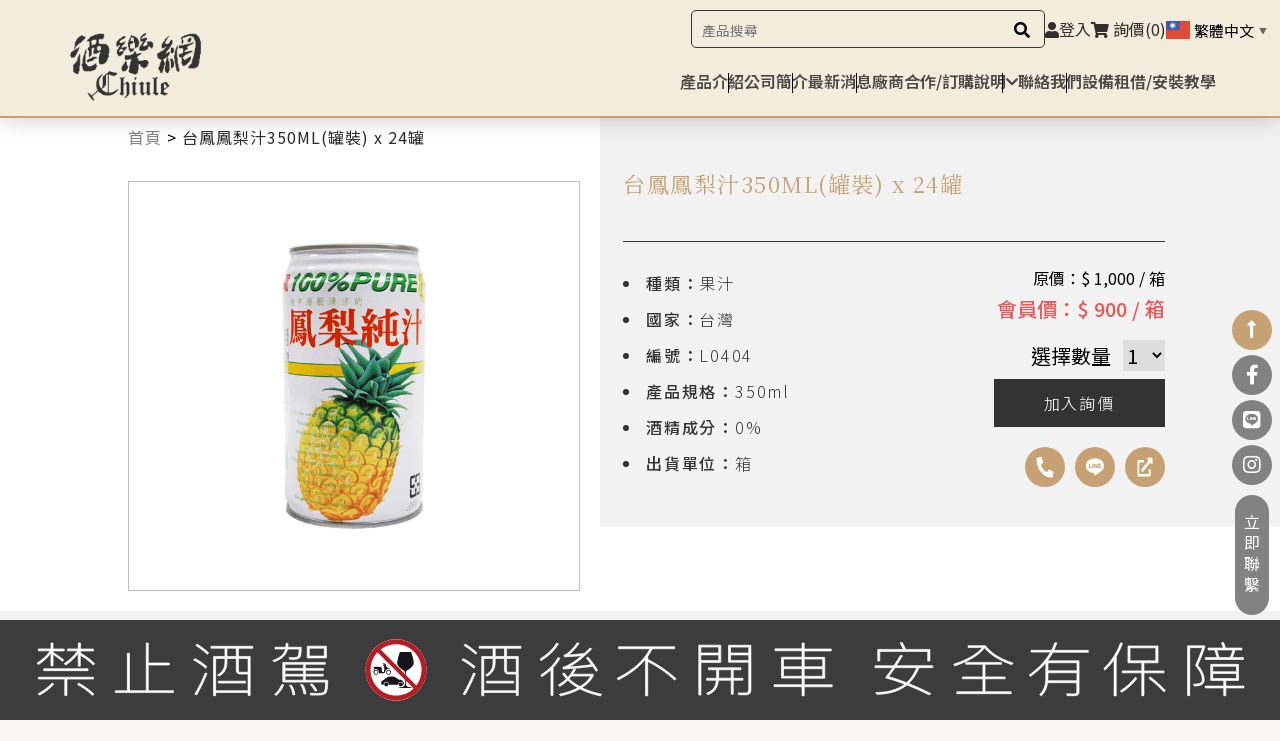

--- FILE ---
content_type: text/html; charset=UTF-8
request_url: https://chiule.com/products/%E5%8F%B0%E9%B3%B3%E9%B3%B3%E6%A2%A8%E6%B1%81350ml%E7%BD%90%E8%A3%9D-x-24%E7%BD%90/
body_size: 21467
content:
<!doctype html>
<html lang="zh-TW" prefix="og: https://ogp.me/ns#">
<head>
	<meta charset="UTF-8">
	<meta name="viewport" content="width=device-width, initial-scale=1">
	<link rel="profile" href="https://gmpg.org/xfn/11">
	
<!-- Google Tag Manager for WordPress by gtm4wp.com -->
<script data-cfasync="false" data-pagespeed-no-defer>
	var gtm4wp_datalayer_name = "dataLayer";
	var dataLayer = dataLayer || [];
</script>
<!-- End Google Tag Manager for WordPress by gtm4wp.com -->
<!-- Search Engine Optimization by Rank Math PRO - https://rankmath.com/ -->
<title>台鳳鳳梨汁350ML(罐裝) x 24罐 - 酒樂網</title>
<meta name="robots" content="follow, index, max-snippet:-1, max-video-preview:-1, max-image-preview:large"/>
<link rel="canonical" href="https://chiule.com/products/%e5%8f%b0%e9%b3%b3%e9%b3%b3%e6%a2%a8%e6%b1%81350ml%e7%bd%90%e8%a3%9d-x-24%e7%bd%90/" />
<meta property="og:locale" content="zh_TW" />
<meta property="og:type" content="article" />
<meta property="og:title" content="台鳳鳳梨汁350ML(罐裝) x 24罐 - 酒樂網" />
<meta property="og:url" content="https://chiule.com/products/%e5%8f%b0%e9%b3%b3%e9%b3%b3%e6%a2%a8%e6%b1%81350ml%e7%bd%90%e8%a3%9d-x-24%e7%bd%90/" />
<meta property="og:site_name" content="酒樂網" />
<meta property="og:image" content="https://chiule.com/wp-content/uploads/20160421173633_20559.jpg" />
<meta property="og:image:secure_url" content="https://chiule.com/wp-content/uploads/20160421173633_20559.jpg" />
<meta property="og:image:width" content="600" />
<meta property="og:image:height" content="600" />
<meta property="og:image:alt" content="台鳳鳳梨汁350ML(罐裝) x 24罐" />
<meta property="og:image:type" content="image/jpeg" />
<meta name="twitter:card" content="summary_large_image" />
<meta name="twitter:title" content="台鳳鳳梨汁350ML(罐裝) x 24罐 - 酒樂網" />
<meta name="twitter:image" content="https://chiule.com/wp-content/uploads/20160421173633_20559.jpg" />
<script type="application/ld+json" class="rank-math-schema-pro">{"@context":"https://schema.org","@graph":[{"@type":"BreadcrumbList","@id":"https://chiule.com/products/%e5%8f%b0%e9%b3%b3%e9%b3%b3%e6%a2%a8%e6%b1%81350ml%e7%bd%90%e8%a3%9d-x-24%e7%bd%90/#breadcrumb","itemListElement":[{"@type":"ListItem","position":"1","item":{"@id":"https://chiule.com","name":"\u9996\u9801"}},{"@type":"ListItem","position":"2","item":{"@id":"https://chiule.com/products/%e5%8f%b0%e9%b3%b3%e9%b3%b3%e6%a2%a8%e6%b1%81350ml%e7%bd%90%e8%a3%9d-x-24%e7%bd%90/","name":"\u53f0\u9cf3\u9cf3\u68a8\u6c41350ML(\u7f50\u88dd) x 24\u7f50"}}]}]}</script>
<!-- /Rank Math WordPress SEO plugin -->

<link rel='dns-prefetch' href='//unpkg.com' />
<link rel='dns-prefetch' href='//gist.githack.com' />
<link rel='dns-prefetch' href='//cdn.jsdelivr.net' />
<link rel="alternate" type="application/rss+xml" title="訂閱《酒樂網》&raquo; 資訊提供" href="https://chiule.com/feed/" />
<link rel="alternate" type="application/rss+xml" title="訂閱《酒樂網》&raquo; 留言的資訊提供" href="https://chiule.com/comments/feed/" />
<script>
window._wpemojiSettings = {"baseUrl":"https:\/\/s.w.org\/images\/core\/emoji\/14.0.0\/72x72\/","ext":".png","svgUrl":"https:\/\/s.w.org\/images\/core\/emoji\/14.0.0\/svg\/","svgExt":".svg","source":{"concatemoji":"https:\/\/chiule.com\/wp-includes\/js\/wp-emoji-release.min.js?ver=6.4.7"}};
/*! This file is auto-generated */
!function(i,n){var o,s,e;function c(e){try{var t={supportTests:e,timestamp:(new Date).valueOf()};sessionStorage.setItem(o,JSON.stringify(t))}catch(e){}}function p(e,t,n){e.clearRect(0,0,e.canvas.width,e.canvas.height),e.fillText(t,0,0);var t=new Uint32Array(e.getImageData(0,0,e.canvas.width,e.canvas.height).data),r=(e.clearRect(0,0,e.canvas.width,e.canvas.height),e.fillText(n,0,0),new Uint32Array(e.getImageData(0,0,e.canvas.width,e.canvas.height).data));return t.every(function(e,t){return e===r[t]})}function u(e,t,n){switch(t){case"flag":return n(e,"\ud83c\udff3\ufe0f\u200d\u26a7\ufe0f","\ud83c\udff3\ufe0f\u200b\u26a7\ufe0f")?!1:!n(e,"\ud83c\uddfa\ud83c\uddf3","\ud83c\uddfa\u200b\ud83c\uddf3")&&!n(e,"\ud83c\udff4\udb40\udc67\udb40\udc62\udb40\udc65\udb40\udc6e\udb40\udc67\udb40\udc7f","\ud83c\udff4\u200b\udb40\udc67\u200b\udb40\udc62\u200b\udb40\udc65\u200b\udb40\udc6e\u200b\udb40\udc67\u200b\udb40\udc7f");case"emoji":return!n(e,"\ud83e\udef1\ud83c\udffb\u200d\ud83e\udef2\ud83c\udfff","\ud83e\udef1\ud83c\udffb\u200b\ud83e\udef2\ud83c\udfff")}return!1}function f(e,t,n){var r="undefined"!=typeof WorkerGlobalScope&&self instanceof WorkerGlobalScope?new OffscreenCanvas(300,150):i.createElement("canvas"),a=r.getContext("2d",{willReadFrequently:!0}),o=(a.textBaseline="top",a.font="600 32px Arial",{});return e.forEach(function(e){o[e]=t(a,e,n)}),o}function t(e){var t=i.createElement("script");t.src=e,t.defer=!0,i.head.appendChild(t)}"undefined"!=typeof Promise&&(o="wpEmojiSettingsSupports",s=["flag","emoji"],n.supports={everything:!0,everythingExceptFlag:!0},e=new Promise(function(e){i.addEventListener("DOMContentLoaded",e,{once:!0})}),new Promise(function(t){var n=function(){try{var e=JSON.parse(sessionStorage.getItem(o));if("object"==typeof e&&"number"==typeof e.timestamp&&(new Date).valueOf()<e.timestamp+604800&&"object"==typeof e.supportTests)return e.supportTests}catch(e){}return null}();if(!n){if("undefined"!=typeof Worker&&"undefined"!=typeof OffscreenCanvas&&"undefined"!=typeof URL&&URL.createObjectURL&&"undefined"!=typeof Blob)try{var e="postMessage("+f.toString()+"("+[JSON.stringify(s),u.toString(),p.toString()].join(",")+"));",r=new Blob([e],{type:"text/javascript"}),a=new Worker(URL.createObjectURL(r),{name:"wpTestEmojiSupports"});return void(a.onmessage=function(e){c(n=e.data),a.terminate(),t(n)})}catch(e){}c(n=f(s,u,p))}t(n)}).then(function(e){for(var t in e)n.supports[t]=e[t],n.supports.everything=n.supports.everything&&n.supports[t],"flag"!==t&&(n.supports.everythingExceptFlag=n.supports.everythingExceptFlag&&n.supports[t]);n.supports.everythingExceptFlag=n.supports.everythingExceptFlag&&!n.supports.flag,n.DOMReady=!1,n.readyCallback=function(){n.DOMReady=!0}}).then(function(){return e}).then(function(){var e;n.supports.everything||(n.readyCallback(),(e=n.source||{}).concatemoji?t(e.concatemoji):e.wpemoji&&e.twemoji&&(t(e.twemoji),t(e.wpemoji)))}))}((window,document),window._wpemojiSettings);
</script>
<style id='wp-emoji-styles-inline-css'>

	img.wp-smiley, img.emoji {
		display: inline !important;
		border: none !important;
		box-shadow: none !important;
		height: 1em !important;
		width: 1em !important;
		margin: 0 0.07em !important;
		vertical-align: -0.1em !important;
		background: none !important;
		padding: 0 !important;
	}
</style>
<link rel='stylesheet' id='wp-block-library-css' href='https://chiule.com/wp-includes/css/dist/block-library/style.min.css?ver=6.4.7' media='all' />
<style id='rank-math-toc-block-style-inline-css'>
.wp-block-rank-math-toc-block nav ol{counter-reset:item}.wp-block-rank-math-toc-block nav ol li{display:block}.wp-block-rank-math-toc-block nav ol li:before{content:counters(item, ".") " ";counter-increment:item}

</style>
<style id='classic-theme-styles-inline-css'>
/*! This file is auto-generated */
.wp-block-button__link{color:#fff;background-color:#32373c;border-radius:9999px;box-shadow:none;text-decoration:none;padding:calc(.667em + 2px) calc(1.333em + 2px);font-size:1.125em}.wp-block-file__button{background:#32373c;color:#fff;text-decoration:none}
</style>
<style id='global-styles-inline-css'>
body{--wp--preset--color--black: #000000;--wp--preset--color--cyan-bluish-gray: #abb8c3;--wp--preset--color--white: #ffffff;--wp--preset--color--pale-pink: #f78da7;--wp--preset--color--vivid-red: #cf2e2e;--wp--preset--color--luminous-vivid-orange: #ff6900;--wp--preset--color--luminous-vivid-amber: #fcb900;--wp--preset--color--light-green-cyan: #7bdcb5;--wp--preset--color--vivid-green-cyan: #00d084;--wp--preset--color--pale-cyan-blue: #8ed1fc;--wp--preset--color--vivid-cyan-blue: #0693e3;--wp--preset--color--vivid-purple: #9b51e0;--wp--preset--gradient--vivid-cyan-blue-to-vivid-purple: linear-gradient(135deg,rgba(6,147,227,1) 0%,rgb(155,81,224) 100%);--wp--preset--gradient--light-green-cyan-to-vivid-green-cyan: linear-gradient(135deg,rgb(122,220,180) 0%,rgb(0,208,130) 100%);--wp--preset--gradient--luminous-vivid-amber-to-luminous-vivid-orange: linear-gradient(135deg,rgba(252,185,0,1) 0%,rgba(255,105,0,1) 100%);--wp--preset--gradient--luminous-vivid-orange-to-vivid-red: linear-gradient(135deg,rgba(255,105,0,1) 0%,rgb(207,46,46) 100%);--wp--preset--gradient--very-light-gray-to-cyan-bluish-gray: linear-gradient(135deg,rgb(238,238,238) 0%,rgb(169,184,195) 100%);--wp--preset--gradient--cool-to-warm-spectrum: linear-gradient(135deg,rgb(74,234,220) 0%,rgb(151,120,209) 20%,rgb(207,42,186) 40%,rgb(238,44,130) 60%,rgb(251,105,98) 80%,rgb(254,248,76) 100%);--wp--preset--gradient--blush-light-purple: linear-gradient(135deg,rgb(255,206,236) 0%,rgb(152,150,240) 100%);--wp--preset--gradient--blush-bordeaux: linear-gradient(135deg,rgb(254,205,165) 0%,rgb(254,45,45) 50%,rgb(107,0,62) 100%);--wp--preset--gradient--luminous-dusk: linear-gradient(135deg,rgb(255,203,112) 0%,rgb(199,81,192) 50%,rgb(65,88,208) 100%);--wp--preset--gradient--pale-ocean: linear-gradient(135deg,rgb(255,245,203) 0%,rgb(182,227,212) 50%,rgb(51,167,181) 100%);--wp--preset--gradient--electric-grass: linear-gradient(135deg,rgb(202,248,128) 0%,rgb(113,206,126) 100%);--wp--preset--gradient--midnight: linear-gradient(135deg,rgb(2,3,129) 0%,rgb(40,116,252) 100%);--wp--preset--font-size--small: 13px;--wp--preset--font-size--medium: 20px;--wp--preset--font-size--large: 36px;--wp--preset--font-size--x-large: 42px;--wp--preset--spacing--20: 0.44rem;--wp--preset--spacing--30: 0.67rem;--wp--preset--spacing--40: 1rem;--wp--preset--spacing--50: 1.5rem;--wp--preset--spacing--60: 2.25rem;--wp--preset--spacing--70: 3.38rem;--wp--preset--spacing--80: 5.06rem;--wp--preset--shadow--natural: 6px 6px 9px rgba(0, 0, 0, 0.2);--wp--preset--shadow--deep: 12px 12px 50px rgba(0, 0, 0, 0.4);--wp--preset--shadow--sharp: 6px 6px 0px rgba(0, 0, 0, 0.2);--wp--preset--shadow--outlined: 6px 6px 0px -3px rgba(255, 255, 255, 1), 6px 6px rgba(0, 0, 0, 1);--wp--preset--shadow--crisp: 6px 6px 0px rgba(0, 0, 0, 1);}:where(.is-layout-flex){gap: 0.5em;}:where(.is-layout-grid){gap: 0.5em;}body .is-layout-flow > .alignleft{float: left;margin-inline-start: 0;margin-inline-end: 2em;}body .is-layout-flow > .alignright{float: right;margin-inline-start: 2em;margin-inline-end: 0;}body .is-layout-flow > .aligncenter{margin-left: auto !important;margin-right: auto !important;}body .is-layout-constrained > .alignleft{float: left;margin-inline-start: 0;margin-inline-end: 2em;}body .is-layout-constrained > .alignright{float: right;margin-inline-start: 2em;margin-inline-end: 0;}body .is-layout-constrained > .aligncenter{margin-left: auto !important;margin-right: auto !important;}body .is-layout-constrained > :where(:not(.alignleft):not(.alignright):not(.alignfull)){max-width: var(--wp--style--global--content-size);margin-left: auto !important;margin-right: auto !important;}body .is-layout-constrained > .alignwide{max-width: var(--wp--style--global--wide-size);}body .is-layout-flex{display: flex;}body .is-layout-flex{flex-wrap: wrap;align-items: center;}body .is-layout-flex > *{margin: 0;}body .is-layout-grid{display: grid;}body .is-layout-grid > *{margin: 0;}:where(.wp-block-columns.is-layout-flex){gap: 2em;}:where(.wp-block-columns.is-layout-grid){gap: 2em;}:where(.wp-block-post-template.is-layout-flex){gap: 1.25em;}:where(.wp-block-post-template.is-layout-grid){gap: 1.25em;}.has-black-color{color: var(--wp--preset--color--black) !important;}.has-cyan-bluish-gray-color{color: var(--wp--preset--color--cyan-bluish-gray) !important;}.has-white-color{color: var(--wp--preset--color--white) !important;}.has-pale-pink-color{color: var(--wp--preset--color--pale-pink) !important;}.has-vivid-red-color{color: var(--wp--preset--color--vivid-red) !important;}.has-luminous-vivid-orange-color{color: var(--wp--preset--color--luminous-vivid-orange) !important;}.has-luminous-vivid-amber-color{color: var(--wp--preset--color--luminous-vivid-amber) !important;}.has-light-green-cyan-color{color: var(--wp--preset--color--light-green-cyan) !important;}.has-vivid-green-cyan-color{color: var(--wp--preset--color--vivid-green-cyan) !important;}.has-pale-cyan-blue-color{color: var(--wp--preset--color--pale-cyan-blue) !important;}.has-vivid-cyan-blue-color{color: var(--wp--preset--color--vivid-cyan-blue) !important;}.has-vivid-purple-color{color: var(--wp--preset--color--vivid-purple) !important;}.has-black-background-color{background-color: var(--wp--preset--color--black) !important;}.has-cyan-bluish-gray-background-color{background-color: var(--wp--preset--color--cyan-bluish-gray) !important;}.has-white-background-color{background-color: var(--wp--preset--color--white) !important;}.has-pale-pink-background-color{background-color: var(--wp--preset--color--pale-pink) !important;}.has-vivid-red-background-color{background-color: var(--wp--preset--color--vivid-red) !important;}.has-luminous-vivid-orange-background-color{background-color: var(--wp--preset--color--luminous-vivid-orange) !important;}.has-luminous-vivid-amber-background-color{background-color: var(--wp--preset--color--luminous-vivid-amber) !important;}.has-light-green-cyan-background-color{background-color: var(--wp--preset--color--light-green-cyan) !important;}.has-vivid-green-cyan-background-color{background-color: var(--wp--preset--color--vivid-green-cyan) !important;}.has-pale-cyan-blue-background-color{background-color: var(--wp--preset--color--pale-cyan-blue) !important;}.has-vivid-cyan-blue-background-color{background-color: var(--wp--preset--color--vivid-cyan-blue) !important;}.has-vivid-purple-background-color{background-color: var(--wp--preset--color--vivid-purple) !important;}.has-black-border-color{border-color: var(--wp--preset--color--black) !important;}.has-cyan-bluish-gray-border-color{border-color: var(--wp--preset--color--cyan-bluish-gray) !important;}.has-white-border-color{border-color: var(--wp--preset--color--white) !important;}.has-pale-pink-border-color{border-color: var(--wp--preset--color--pale-pink) !important;}.has-vivid-red-border-color{border-color: var(--wp--preset--color--vivid-red) !important;}.has-luminous-vivid-orange-border-color{border-color: var(--wp--preset--color--luminous-vivid-orange) !important;}.has-luminous-vivid-amber-border-color{border-color: var(--wp--preset--color--luminous-vivid-amber) !important;}.has-light-green-cyan-border-color{border-color: var(--wp--preset--color--light-green-cyan) !important;}.has-vivid-green-cyan-border-color{border-color: var(--wp--preset--color--vivid-green-cyan) !important;}.has-pale-cyan-blue-border-color{border-color: var(--wp--preset--color--pale-cyan-blue) !important;}.has-vivid-cyan-blue-border-color{border-color: var(--wp--preset--color--vivid-cyan-blue) !important;}.has-vivid-purple-border-color{border-color: var(--wp--preset--color--vivid-purple) !important;}.has-vivid-cyan-blue-to-vivid-purple-gradient-background{background: var(--wp--preset--gradient--vivid-cyan-blue-to-vivid-purple) !important;}.has-light-green-cyan-to-vivid-green-cyan-gradient-background{background: var(--wp--preset--gradient--light-green-cyan-to-vivid-green-cyan) !important;}.has-luminous-vivid-amber-to-luminous-vivid-orange-gradient-background{background: var(--wp--preset--gradient--luminous-vivid-amber-to-luminous-vivid-orange) !important;}.has-luminous-vivid-orange-to-vivid-red-gradient-background{background: var(--wp--preset--gradient--luminous-vivid-orange-to-vivid-red) !important;}.has-very-light-gray-to-cyan-bluish-gray-gradient-background{background: var(--wp--preset--gradient--very-light-gray-to-cyan-bluish-gray) !important;}.has-cool-to-warm-spectrum-gradient-background{background: var(--wp--preset--gradient--cool-to-warm-spectrum) !important;}.has-blush-light-purple-gradient-background{background: var(--wp--preset--gradient--blush-light-purple) !important;}.has-blush-bordeaux-gradient-background{background: var(--wp--preset--gradient--blush-bordeaux) !important;}.has-luminous-dusk-gradient-background{background: var(--wp--preset--gradient--luminous-dusk) !important;}.has-pale-ocean-gradient-background{background: var(--wp--preset--gradient--pale-ocean) !important;}.has-electric-grass-gradient-background{background: var(--wp--preset--gradient--electric-grass) !important;}.has-midnight-gradient-background{background: var(--wp--preset--gradient--midnight) !important;}.has-small-font-size{font-size: var(--wp--preset--font-size--small) !important;}.has-medium-font-size{font-size: var(--wp--preset--font-size--medium) !important;}.has-large-font-size{font-size: var(--wp--preset--font-size--large) !important;}.has-x-large-font-size{font-size: var(--wp--preset--font-size--x-large) !important;}
.wp-block-navigation a:where(:not(.wp-element-button)){color: inherit;}
:where(.wp-block-post-template.is-layout-flex){gap: 1.25em;}:where(.wp-block-post-template.is-layout-grid){gap: 1.25em;}
:where(.wp-block-columns.is-layout-flex){gap: 2em;}:where(.wp-block-columns.is-layout-grid){gap: 2em;}
.wp-block-pullquote{font-size: 1.5em;line-height: 1.6;}
</style>
<link rel='stylesheet' id='wp-chiule-style-css' href='https://chiule.com/wp-content/themes/hello-theme-child-master/wp-chiule//dist.css?ver=8673c9f098649c2228937a9c726ddc04' media='all' />
<link rel='stylesheet' id='hello-elementor-header-footer-css' href='https://chiule.com/wp-content/themes/hello-elementor/header-footer.min.css?ver=3.0.1' media='all' />
<link rel='stylesheet' id='elementor-icons-css' href='https://chiule.com/wp-content/plugins/elementor/assets/lib/eicons/css/elementor-icons.min.css?ver=5.27.0' media='all' />
<link rel='stylesheet' id='elementor-frontend-css' href='https://chiule.com/wp-content/plugins/elementor/assets/css/frontend.min.css?ver=3.19.2' media='all' />
<link rel='stylesheet' id='swiper-css' href='https://chiule.com/wp-content/plugins/elementor/assets/lib/swiper/v8/css/swiper.min.css?ver=8.4.5' media='all' />
<link rel='stylesheet' id='elementor-post-171-css' href='https://chiule.com/wp-content/uploads/elementor/css/post-171.css?ver=1717828315' media='all' />
<link rel='stylesheet' id='elementor-pro-css' href='https://chiule.com/wp-content/plugins/elementor-pro/assets/css/frontend.min.css?ver=3.19.2' media='all' />
<link rel='stylesheet' id='font-awesome-5-all-css' href='https://chiule.com/wp-content/plugins/elementor/assets/lib/font-awesome/css/all.min.css?ver=3.19.2' media='all' />
<link rel='stylesheet' id='font-awesome-4-shim-css' href='https://chiule.com/wp-content/plugins/elementor/assets/lib/font-awesome/css/v4-shims.min.css?ver=3.19.2' media='all' />
<link rel='stylesheet' id='elementor-post-621-css' href='https://chiule.com/wp-content/uploads/elementor/css/post-621.css?ver=1717828315' media='all' />
<link rel='stylesheet' id='elementor-post-969-css' href='https://chiule.com/wp-content/uploads/elementor/css/post-969.css?ver=1717828343' media='all' />
<link rel='stylesheet' id='elementor-post-430-css' href='https://chiule.com/wp-content/uploads/elementor/css/post-430.css?ver=1717828315' media='all' />
<script src="https://chiule.com/wp-includes/js/jquery/jquery.min.js?ver=3.7.1" id="jquery-core-js"></script>
<script src="https://chiule.com/wp-includes/js/jquery/jquery-migrate.min.js?ver=3.4.1" id="jquery-migrate-js"></script>
<script src="https://chiule.com/wp-content/plugins/elementor/assets/lib/font-awesome/js/v4-shims.min.js?ver=3.19.2" id="font-awesome-4-shim-js"></script>
<link rel="https://api.w.org/" href="https://chiule.com/wp-json/" /><link rel="alternate" type="application/json" href="https://chiule.com/wp-json/wp/v2/products/2831" /><meta name="generator" content="WordPress 6.4.7" />
<link rel='shortlink' href='https://chiule.com/?p=2831' />
<link rel="alternate" type="application/json+oembed" href="https://chiule.com/wp-json/oembed/1.0/embed?url=https%3A%2F%2Fchiule.com%2Fproducts%2F%25e5%258f%25b0%25e9%25b3%25b3%25e9%25b3%25b3%25e6%25a2%25a8%25e6%25b1%2581350ml%25e7%25bd%2590%25e8%25a3%259d-x-24%25e7%25bd%2590%2F" />
<link rel="alternate" type="text/xml+oembed" href="https://chiule.com/wp-json/oembed/1.0/embed?url=https%3A%2F%2Fchiule.com%2Fproducts%2F%25e5%258f%25b0%25e9%25b3%25b3%25e9%25b3%25b3%25e6%25a2%25a8%25e6%25b1%2581350ml%25e7%25bd%2590%25e8%25a3%259d-x-24%25e7%25bd%2590%2F&#038;format=xml" />

<!-- Google Tag Manager for WordPress by gtm4wp.com -->
<!-- GTM Container placement set to automatic -->
<script data-cfasync="false" data-pagespeed-no-defer type="text/javascript">
	var dataLayer_content = {"pagePostType":"products","pagePostType2":"single-products"};
	dataLayer.push( dataLayer_content );
</script>
<script data-cfasync="false">
(function(w,d,s,l,i){w[l]=w[l]||[];w[l].push({'gtm.start':
new Date().getTime(),event:'gtm.js'});var f=d.getElementsByTagName(s)[0],
j=d.createElement(s),dl=l!='dataLayer'?'&l='+l:'';j.async=true;j.src=
'//www.googletagmanager.com/gtm.js?id='+i+dl;f.parentNode.insertBefore(j,f);
})(window,document,'script','dataLayer','GTM-KTFSX9WH');
</script>
<!-- End Google Tag Manager for WordPress by gtm4wp.com --><meta name="generator" content="Elementor 3.19.2; features: additional_custom_breakpoints, block_editor_assets_optimize, e_image_loading_optimization; settings: css_print_method-external, google_font-enabled, font_display-auto">

<link rel='stylesheet' id='5797.css-css'  href='//chiule.com/wp-content/uploads/custom-css-js/5797.css?v=7615' media='all' />

<link rel='stylesheet' id='4773.css-css'  href='//chiule.com/wp-content/uploads/custom-css-js/4773.css?v=9884' media='all' />

<link rel='stylesheet' id='816.css-css'  href='//chiule.com/wp-content/uploads/custom-css-js/816.css?v=9956' media='all' />

<link rel='stylesheet' id='806.css-css'  href='//chiule.com/wp-content/uploads/custom-css-js/806.css?v=3022' media='all' />

<link rel='stylesheet' id='795.css-css'  href='//chiule.com/wp-content/uploads/custom-css-js/795.css?v=7420' media='all' />

<link rel='stylesheet' id='780.css-css'  href='//chiule.com/wp-content/uploads/custom-css-js/780.css?v=9617' media='all' />

<link rel='stylesheet' id='738.css-css'  href='//chiule.com/wp-content/uploads/custom-css-js/738.css?v=5850' media='all' />

<link rel='stylesheet' id='730.css-css'  href='//chiule.com/wp-content/uploads/custom-css-js/730.css?v=6410' media='all' />

<link rel='stylesheet' id='715.css-css'  href='//chiule.com/wp-content/uploads/custom-css-js/715.css?v=9793' media='all' />

<link rel='stylesheet' id='697.css-css'  href='//chiule.com/wp-content/uploads/custom-css-js/697.css?v=4204' media='all' />

<link rel='stylesheet' id='692.css-css'  href='//chiule.com/wp-content/uploads/custom-css-js/692.css?v=7746' media='all' />

<link rel='stylesheet' id='684.css-css'  href='//chiule.com/wp-content/uploads/custom-css-js/684.css?v=1699' media='all' />

<link rel='stylesheet' id='637.css-css'  href='//chiule.com/wp-content/uploads/custom-css-js/637.css?v=3404' media='all' />

<link rel='stylesheet' id='595.css-css'  href='//chiule.com/wp-content/uploads/custom-css-js/595.css?v=5081' media='all' />

<link rel='stylesheet' id='590.css-css'  href='//chiule.com/wp-content/uploads/custom-css-js/590.css?v=7321' media='all' />

<link rel='stylesheet' id='418.css-css'  href='//chiule.com/wp-content/uploads/custom-css-js/418.css?v=1544' media='all' />

<link rel='stylesheet' id='350.css-css'  href='//chiule.com/wp-content/uploads/custom-css-js/350.css?v=8774' media='all' />

<link rel='stylesheet' id='289.css-css'  href='//chiule.com/wp-content/uploads/custom-css-js/289.css?v=9741' media='all' />
<!-- start Simple Custom CSS and JS -->
<script>
window.GatheringDesignUtils={detectTouchscreen:function(){var result=!1;if(window.PointerEvent&&('maxTouchPoints' in navigator)){if(navigator.maxTouchPoints>0){result=!0}}else{if(window.matchMedia&&window.matchMedia("(any-pointer:coarse)").matches){result=!0}else if(window.TouchEvent||('ontouchstart' in window)){result=!0}}
return result}}
</script>
<!-- end Simple Custom CSS and JS -->
<!-- start Simple Custom CSS and JS -->
<script>
window.CookieSourceTracker = {

    containers: {
        first: 'cookie_source_tracker_first',
        current: 'cookie_source_tracker_current',
    },

    init: function() {

        let url = new URL(window.location.href);
        let params = new URLSearchParams(url.search);

        if (this.isCampaign()) {
            return this.setMainCookie({
                campaign: params.get('campaignid') || params.get('utm_campaign') || 'unknown_campaign',
                keyword: params.get('keyword')
            })
        }

        if (this.isEDM()) {
            return this.setMainCookie({
                campaign: 'EDM_' + params.get('utm_campaign')
            })
        }
         
        if (this.isSocial()) { 
            return this.setMainCookie({
                campaign: 'Social'
            })
        }
        
        if (this.isOrganic()) {
            return this.setMainCookie({
                campaign: 'Organic'
            })
        }
        
        if (this.isDirect()) {
            return this.setMainCookie({
                campaign: 'Direct'
            })
        }

        // 前面都沒有，設定為 None
        return this.setMainCookie({
            campaign: 'None'
        })
    },

    isSameDomain: function () {
        let referrer = document.referrer
        if (referrer) {
			try {
				let currentURL = new URL(window.location.href);
				let refererURL = new URL(referrer);
				return currentURL.hostname === refererURL.hostname
			} catch (e) {
				return false
			}
        }
        return false
    },

    isDirect: function () {
        return !document.referrer
    },

    isEDM: function () {
        let url = new URL(window.location.href);
        let params = new URLSearchParams(url.search);
        return params.get('utm_source') === 'EDM'
    },

    isCampaign: function () {
        let url = new URL(window.location.href);
        let params = new URLSearchParams(url.search);
        return params.get('utm_medium') === 'cpc'
            || params.get('utm_medium') === 'google_cpc'
            || params.get('gclid')
    },

    // Support Google, Bing, Yahoo, Yandex
    isOrganic: function () {
        if (document.referrer) {
			try {
				let referrerURL = new URL(document.referrer)
				return referrerURL.hostname.includes('yahoo.')
					|| referrerURL.hostname.includes('bing.')
					|| referrerURL.hostname.includes('google.')
					|| referrerURL.hostname.includes('yandex.')
			} catch (e) {
				return false
			}
        }
        return false
    },

    // Support Facebook, Instagram, Twitter, LinkedIn
    isSocial: function () {
        let url = new URL(window.location.href);
        let params = new URLSearchParams(url.search);
        return ['facebook', 'instagram', 'twitter', 'linkedin']
            .includes(params.get('utm_source'))
    },

    setMainCookie: function (cookeValue) {
        const url = new URL(window.location.href);
        const params = new URLSearchParams(url.search);
        const merged = Object.assign(cookeValue, {
            url: window.location.href,
            referrer: document.referrer,
			utm_id: params.get('utm_id'),
			utm_source: params.get('utm_source'),
			utm_medium: params.get('utm_medium'),
			utm_campaign: params.get('utm_campaign'),
			utm_term: params.get('utm_term'),
			utm_content: params.get('utm_content'),
        })

        if (!this.getCookie(this.containers.first)) {
            this.setCookie(this.containers.first, merged)
        }

        this.setCookie(this.containers.current, merged)
    },

    setCookie: function (cname, cvalue, exdays) {
        const d = new Date();
        d.setTime(d.getTime() + (exdays * 24 * 60 * 60 * 1000));
        let expires = "expires="+d.toUTCString();
        document.cookie = cname + "=" + JSON.stringify(cvalue) + ";" + expires + ";path=/";
    },
    
    getCookie: function (cname) {
        let name = cname + "=";
        let ca = document.cookie.split(';');
        for(let i = 0; i < ca.length; i++) {
            let c = ca[i];
            while (c.charAt(0) == ' ') {
                c = c.substring(1);
            }
            if (c.indexOf(name) == 0) {
                return JSON.parse(c.substring(name.length, c.length));
            }
        }
        return undefined
    }
}

window.CookieSourceTracker.init()
</script>
<!-- end Simple Custom CSS and JS -->
<!-- start Simple Custom CSS and JS -->
<style>
@keyframes fadeIn {
  from {
    opacity: 0;
  }
  100% {
    opacity: 1;
  }
}
.error_page {
  height: 100vh;
  background-color: #F9F6F1;
  color: var(--color-black);
  text-align: center;
  /* container */
}
.error_page .container {
  max-width: 1400px;
  margin: 0 auto;
}
@media only screen and (max-width: 1400px) {
  .error_page .container {
    width: 90%;
  }
}
.error_page .flex {
  display: flex;
  height: 100%;
  align-items: center;
  justify-content: center;
  flex-direction: column;
}
.error_page .h1 {
  font-size: 15em;
  font-weight: 700;
  transition: font-size 200ms ease-in-out;
}
@media only screen and (max-width: 796px) {
  .error_page .h1 {
    font-size: 10em;
  }
}
@media only screen and (max-width: 500px) {
  .error_page .h1 {
    font-size: 7em;
  }
}
.error_page .h1 .fade-in {
  animation: fadeIn 2s ease infinite;
}
.error_page .h1 span#digit1 {
  animation-delay: 200ms;
}
.error_page .h1 span#digit2 {
  animation-delay: 300ms;
}
.error_page .h1 span#digit3 {
  animation-delay: 400ms;
}
.error_page .p {
  font-size: 16px;
  line-height: 1.5;
  font-weight: 400;
  letter-spacing: 1.5px;
}
.error_page .st_text {
  font-size: 20px;
  font-weight: 700;
}
.error_page .error_btn {
  display: inline-block;
  margin-top: 50px;
  padding: 10px 50px;
  background: var(--color-black);
  color: #fff;
  text-decoration: none;
  cursor: pointer;
  transition: all 0.35s ease-in-out;
}
.error_page .error_btn:hover {
  color: #fff;
  background-color: rgba(255, 255, 255, 0.538);
  transition: all 0.35s ease-in-out;
}
.error_page .sec_text {
  margin-top: 20px;
}

</style>
<!-- end Simple Custom CSS and JS -->
<link rel="icon" href="https://chiule.com/wp-content/uploads/favicon.png" sizes="32x32" />
<link rel="icon" href="https://chiule.com/wp-content/uploads/favicon.png" sizes="192x192" />
<link rel="apple-touch-icon" href="https://chiule.com/wp-content/uploads/favicon.png" />
<meta name="msapplication-TileImage" content="https://chiule.com/wp-content/uploads/favicon.png" />
<style id="wpforms-css-vars-root">
				:root {
					--wpforms-field-border-radius: 3px;
--wpforms-field-background-color: #ffffff;
--wpforms-field-border-color: rgba( 0, 0, 0, 0.25 );
--wpforms-field-text-color: rgba( 0, 0, 0, 0.7 );
--wpforms-label-color: rgba( 0, 0, 0, 0.85 );
--wpforms-label-sublabel-color: rgba( 0, 0, 0, 0.55 );
--wpforms-label-error-color: #d63637;
--wpforms-button-border-radius: 3px;
--wpforms-button-background-color: #066aab;
--wpforms-button-text-color: #ffffff;
--wpforms-field-size-input-height: 43px;
--wpforms-field-size-input-spacing: 15px;
--wpforms-field-size-font-size: 16px;
--wpforms-field-size-line-height: 19px;
--wpforms-field-size-padding-h: 14px;
--wpforms-field-size-checkbox-size: 16px;
--wpforms-field-size-sublabel-spacing: 5px;
--wpforms-field-size-icon-size: 1;
--wpforms-label-size-font-size: 16px;
--wpforms-label-size-line-height: 19px;
--wpforms-label-size-sublabel-font-size: 14px;
--wpforms-label-size-sublabel-line-height: 17px;
--wpforms-button-size-font-size: 17px;
--wpforms-button-size-height: 41px;
--wpforms-button-size-padding-h: 15px;
--wpforms-button-size-margin-top: 10px;

				}
			</style></head>
<body class="products-template-default single single-products postid-2831 wp-custom-logo elementor-default elementor-kit-171 elementor-page-969">


<!-- GTM Container placement set to automatic -->
<!-- Google Tag Manager (noscript) -->
				<noscript><iframe src="https://www.googletagmanager.com/ns.html?id=GTM-KTFSX9WH" height="0" width="0" style="display:none;visibility:hidden" aria-hidden="true"></iframe></noscript>
<!-- End Google Tag Manager (noscript) -->
<a class="skip-link screen-reader-text" href="#content">跳至主要內容</a>

		<div data-elementor-type="header" data-elementor-id="201" class="elementor elementor-201 elementor-location-header" data-elementor-post-type="elementor_library">
					<section class="elementor-section elementor-top-section elementor-element elementor-element-9bebc36 elementor-section-full_width elementor-section-height-default elementor-section-height-default" data-id="9bebc36" data-element_type="section">
						<div class="elementor-container elementor-column-gap-no">
					<div class="elementor-column elementor-col-100 elementor-top-column elementor-element elementor-element-5349401" data-id="5349401" data-element_type="column">
			<div class="elementor-widget-wrap elementor-element-populated">
						<div class="elementor-element elementor-element-52b6f43 elementor-widget elementor-widget-AppHeader" data-id="52b6f43" data-element_type="widget" data-widget_type="AppHeader.default">
				<div class="elementor-widget-container">
			
<div class="app-header app-header-scrolled">
    <div class="app-header-top">
        <div class="app-header-search">
            <form class="app-header-search-form" method="GET" action="/">
                <input type="text" name="s" placeholder="產品搜尋" value="" />
                <button><i class="fas fa-search"></i></button>
                <a href="#elementor-action%3Aaction%3Dpopup%3Aopen%26settings%3DeyJpZCI6IjQzMCIsInRvZ2dsZSI6ZmFsc2V9"><i class="fas fa-search"></i></a>
            </form>
        </div>
        <div class="app-header-member">
            <div><i class="fas fa-user"></i></div> <span class="hide-md">登入</span>
        </div>
                <div class="app-header-cart">
            <div class="shop">
    <div class="shop_btn" style="color: #000">
        <i class="fas fa-shopping-cart"></i>
        <span class="hide-md">詢價</span><span class="shop_number"></span>
    </div>
</div>        </div>
        <div class="app-header-gtranslate">
            <div class="gtranslate_wrapper" id="gt-wrapper-36301236"></div>        </div>
    </div>
    <div class="app-header-container container">
        <div class="app-header-left">
            <div class="app-header-logo">
                <a href="https://chiule.com/" class="custom-logo-link" rel="home"><img width="206" height="113" src="https://chiule.com/wp-content/uploads/logo-black.png" class="custom-logo" alt="酒樂網" decoding="async" srcset="https://chiule.com/wp-content/uploads/logo-black.png 206w, https://chiule.com/wp-content/uploads/logo-black-150x82.png 150w" sizes="(max-width: 206px) 100vw, 206px" /></a>            </div>
        </div>
        <div class="app-header-right">
            <div class="app-header-menu">
                <ul class="app-header-menu-items">
                                        <li class="app-header-menu-item">
                        <a href="https://chiule.com/product-explorer/" rel="" target="_self">
                            產品介紹
                                                    </a>
    
                                            </li>
                                        <li class="app-header-menu-item">
                        <a href="https://chiule.com/%e5%85%ac%e5%8f%b8%e7%b0%a1%e4%bb%8b/" rel="" target="_self">
                            公司簡介
                                                    </a>
    
                                            </li>
                                        <li class="app-header-menu-item">
                        <a href="https://chiule.com/news/" rel="" target="_self">
                            最新消息
                                                    </a>
    
                                            </li>
                                        <li class="app-header-menu-item">
                        <a href="https://chiule.com/%e5%bb%a0%e5%95%86%e5%90%88%e4%bd%9c/" rel="" target="_self">
                            廠商合作/訂購說明
                                                        <div class="app-header-menu-item-expand"><i class="fas fa-chevron-down"></i></div>
                                                    </a>
    
                                                <div class="app-header-submenu">
                            <ul class="app-header-menu-items">
                                                                <li class="app-header-menu-item">
                                    <a href="https://chiule.com/%e6%9c%aa%e6%88%90%e5%b9%b4%e9%a3%b2%e9%85%92%e6%b3%95%e5%be%8b%e6%a2%9d%e6%96%87/" rel="" target="_self">未成年飲酒法律條文</a>
                                </li>
                                                                <li class="app-header-menu-item">
                                    <a href="https://chiule.com/%e6%9c%8d%e5%8b%99%e6%a2%9d%e6%ac%be/" rel="" target="_self">服務條款</a>
                                </li>
                                                                <li class="app-header-menu-item">
                                    <a href="https://chiule.com/%e9%9a%b1%e7%a7%81%e6%ac%8a%e6%94%bf%e7%ad%96/" rel="" target="_self">隱私權保護</a>
                                </li>
                                                            </ul>
                        </div>
                                            </li>
                                        <li class="app-header-menu-item">
                        <a href="https://chiule.com/%e8%81%af%e7%b5%a1%e6%88%91%e5%80%91/" rel="" target="_self">
                            聯絡我們
                                                    </a>
    
                                            </li>
                                        <li class="app-header-menu-item">
                        <a href="https://chiule.com/elementor-4390/" rel="" target="_self">
                            設備租借/安裝教學
                                                    </a>
    
                                            </li>
                                    </ul>
            </div>
            <div class="app-header-burger">
                <span></span>
                <span></span>
                <span></span>
            </div>
        </div>
    </div>
</div>		</div>
				</div>
					</div>
		</div>
					</div>
		</section>
				</div>
				<div data-elementor-type="single-post" data-elementor-id="969" class="elementor elementor-969 elementor-location-single post-2831 products type-products status-publish has-post-thumbnail hentry product-category-64 product-country-33 product-shop-63" data-elementor-post-type="elementor_library">
					<section class="elementor-section elementor-top-section elementor-element elementor-element-1ad31ad elementor-section-full_width elementor-section-height-default elementor-section-height-default" data-id="1ad31ad" data-element_type="section">
						<div class="elementor-container elementor-column-gap-no">
					<div class="elementor-column elementor-col-100 elementor-top-column elementor-element elementor-element-ee3e092" data-id="ee3e092" data-element_type="column">
			<div class="elementor-widget-wrap elementor-element-populated">
						<div class="elementor-element elementor-element-8066734 elementor-widget elementor-widget-ProductSingle" data-id="8066734" data-element_type="widget" data-widget_type="ProductSingle.default">
				<div class="elementor-widget-container">
			
<div class="product_top">
    <div class="product_wrap">
        <div class="product_wrap_flex">
            <div class="product_left">
                <div class="breadcrumb"><nav aria-label="breadcrumbs" class="rank-math-breadcrumb"><p><a href="https://chiule.com">首頁</a><span class="separator"> &gt; </span><span class="last">台鳳鳳梨汁350ML(罐裝) x 24罐</span></p></nav></div>
                <div class="swiper product_swiper">
                    <div class="swiper-wrapper">
                                                <div class="swiper-slide product_swiper_item">
                            <img width="600" height="600" src="https://chiule.com/wp-content/uploads/20160421173633_20559.jpg" class="attachment-full size-full" alt="" decoding="async" srcset="https://chiule.com/wp-content/uploads/20160421173633_20559.jpg 600w, https://chiule.com/wp-content/uploads/20160421173633_20559-300x300.jpg 300w, https://chiule.com/wp-content/uploads/20160421173633_20559-150x150.jpg 150w" sizes="(max-width: 600px) 100vw, 600px" />                        </div>
                                            </div>
                    <div class="swiper-button-next"></div>
                    <div class="swiper-button-prev"></div>
                </div>
                <div class="swiper-pagination"></div>
            </div> <!-- .product_left -->

            <div class="product_right">
                <div class="basic_infor">
                    <h1 class="brown_title h4">台鳳鳳梨汁350ML(罐裝) x 24罐</h1>
                    <h2 class="p line"></h2>
                    <div class="product_list_infor">
                        <ul class="ul">
                                                        <li class="li"><span class="li_title"> 種類：</span>果汁</li>
                                                                                    <li class="li"><span class="li_title"> 國家：</span>台灣</li>
                                                        <li class="li"><span class="li_title"> 編號：</span>L0404</li>
                            <li class="li"><span class="li_title"> 產品規格：</span>350ml</li>
                            <li class="li"><span class="li_title"> 酒精成分：</span>0%</li>
                            <li class="li"><span class="li_title"> 出貨單位：</span>箱</li>
                        </ul>

                        <div class="order">
                            <div class="order_flex">
                                <div class="prices">
                                                                        <div class="original_price">原價：$ 1,000 / 箱</div>
                                                                                                            <div class="special_price">會員價：$ 900 / 箱</div>
                                                                    </div>
                                <div>
                                    <div class="inquiry_number_select">
                                        <label for="inqury_number" class="inquiry_number_select_label">選擇數量</label>
                                        <select name="inquiry_number" class="inquiry_number_select_control">
                                            <option value="1">1</option>
                                            <option value="2">2</option>
                                            <option value="3">3</option>
                                            <option value="4">4</option>
                                            <option value="5">5</option>
                                            <option value="6">6</option>
                                            <option value="7">7</option>
                                            <option value="8">8</option>
                                            <option value="9">9</option>
                                            <option value="10">10</option>
                                        </select>
                                    </div>
                                    <button class="order_btn p"
                                        data-inquiry-count-ref=".inquiry_number_select_control"
                                        data-inquiry='{"id":2831,"permalink":"https:\/\/chiule.com\/products\/%e5%8f%b0%e9%b3%b3%e9%b3%b3%e6%a2%a8%e6%b1%81350ml%e7%bd%90%e8%a3%9d-x-24%e7%bd%90\/","image_html":"<img width=\"600\" height=\"600\" src=\"https:\/\/chiule.com\/wp-content\/uploads\/20160421173633_20559.jpg\" class=\"attachment-full size-full wp-post-image\" alt=\"\" decoding=\"async\" srcset=\"https:\/\/chiule.com\/wp-content\/uploads\/20160421173633_20559.jpg 600w, https:\/\/chiule.com\/wp-content\/uploads\/20160421173633_20559-300x300.jpg 300w, https:\/\/chiule.com\/wp-content\/uploads\/20160421173633_20559-150x150.jpg 150w\" sizes=\"(max-width: 600px) 100vw, 600px\" \/>","title":"\u53f0\u9cf3\u9cf3\u68a8\u6c41350ML(\u7f50\u88dd) x 24\u7f50","title_en":"","unit":"\u7bb1","ml":"350ml","price":"1000","m_price":"900"}'
                                    >加入詢價</button>
                                </div>
                            </div>
                            <div class="order_icon flex">
                                <a href="tel:02-22211500" class="a"><img src="/wp-content/uploads/order_phone.svg" alt="" /></a>
                                <a href="https://page.line.me/chiule520?openQrModal=true#~" target="_blank" class="a"><img src="/wp-content/uploads/order_line.svg" alt="" /></a>
                                <a href="javascript:void(0)" class="a share-btn" data-share="https://chiule.com/products/%e5%8f%b0%e9%b3%b3%e9%b3%b3%e6%a2%a8%e6%b1%81350ml%e7%bd%90%e8%a3%9d-x-24%e7%bd%90/"><img src="/wp-content/uploads/order_share.svg" alt="" /></a>
                            </div>
                        </div>
                    </div>
                </div> <!-- .basic_infor -->

                
                <div class="product_bottom">
                    <!-- <div class="tab_btn flex">
                                                                                            </div> -->
                    <div class="tab_content">
                                                                                            </div>
                </div>
            </div> <!-- .product_right -->
        </div> <!-- .product_wrap_flex -->
    </div>
</div>		</div>
				</div>
					</div>
		</div>
					</div>
		</section>
				</div>
				<div data-elementor-type="footer" data-elementor-id="621" class="elementor elementor-621 elementor-location-footer" data-elementor-post-type="elementor_library">
					<section class="elementor-section elementor-top-section elementor-element elementor-element-c813e61 elementor-section-full_width elementor-section-height-default elementor-section-height-default" data-id="c813e61" data-element_type="section">
						<div class="elementor-container elementor-column-gap-no">
					<div class="elementor-column elementor-col-100 elementor-top-column elementor-element elementor-element-712c100" data-id="712c100" data-element_type="column">
			<div class="elementor-widget-wrap elementor-element-populated">
						<div class="elementor-element elementor-element-784dad0 elementor-widget elementor-widget-ucaddon_floatingitems" data-id="784dad0" data-element_type="widget" data-widget_type="ucaddon_floatingitems.default">
				<div class="elementor-widget-container">
			<!-- start FloatingItems -->

			<div class="float_items">
    <div id="goTop">
      <a href="javascript:void(0);" class="float_item" target="_blank"><i class="fas fa-long-arrow-alt-up"></i></a>
    </div>
  	<a href="https://www.facebook.com/chiule.com.tw" class="float_item" target="_blank"><i class="fab fa-facebook-f"></i></a>
<a href="https://page.line.me/chiule520?openQrModal=true#~" class="float_item" target="_blank"><i class="fab fa-line"></i></a>
<a href="https://www.instagram.com/chiule520/" class="float_item" target="_blank"><i class="fab fa-instagram"></i></a>

    <a href="/%e8%81%af%e7%b5%a1%e6%88%91%e5%80%91/" class="float_item goContact">立即聯繫</a>
</div>
			<!-- end FloatingItems -->		</div>
				</div>
				<div class="elementor-element elementor-element-8eaca08 elementor-widget elementor-widget-AppFooter" data-id="8eaca08" data-element_type="widget" data-widget_type="AppFooter.default">
				<div class="elementor-widget-container">
			<div class="footer_wrap">
  <div class="footer">
    <div class="container">
      <ul class="ul">
              </ul>
    </div>
    <div class="line"></div>
    <div class="container">
      <ul class="infor_ul">
        <li class="li">
          <a href="https://goo.gl/maps/VXtB5pGqAYHabrBd6" target="_blank" class="a"
             ></a
            >
        </li>
        <li class="li">
          <a href="tel:02-22211500" class="a">電話：02-22211500</a>
        </li>
        <li class="li">
          <a href="tel:02-22264103" class="a">傳真電話：02-22264103</a>
        </li>
      </ul>
    </div>
    <div class="line"></div>
    <div class="container">
      <div class="sm-font copyright">
         © 2024 酒田有限公司 | Designed by <a href="https://gathering.design" target="_blank"> Gathering Design</a>
      </div>
    </div>
  </div>
  
  <div class="warning">
    <img src="/wp-content/uploads/warning.svg" alt="" />
  </div>
</div>		</div>
				</div>
					</div>
		</div>
					</div>
		</section>
				</div>
		
        <div id="inquiry_aside" v-cloak>
            <div class="inquiry_box">
                <div class="title_bg">
                    <div class="inquiry_title">詢問清單</div>
                    <div @click="closeCartAside" class="cursor-pointer">
                        <i class="fas fa-times inquiry_close"></i>
                    </div>
                </div>
                <div class="inquiry_wrap">
                    <ul>
                        <li v-for="item in getCart()" :key="item.id" class="item_li">
                            <div class="inquiry_item_flex">
                                <div class="img_box" v-html="item.image_html"></div>
                                <div class="item_title p">
                                    <p><a :href="'/?p=' + item.id" style="text-decoration: none; color: #202020">{{ item.title }}</a></p>
                                    <div class="price">原價：<span>${{ PriceFormatter.format(item.price) }}</span>/{{ item.unit }}</div>
                                    <div class="m_price" style="color: var(--color-red);">會員價：<span>${{ PriceFormatter.format(item.m_price) }}</span>/{{ item.unit }}</div>
                                    <div style="user-select: none">數量：<i class="fas fa-minus-circle" style="cursor: pointer" @click="decreaseProductCount(item)"></i> {{ item.count || 1 }} <i class="fas fa-plus-circle" style="cursor: pointer" @click="increaseProductCount(item)"></i></div>
                                </div>
                                <div class="item_close_box cursor-pointer" @click="removeProduct(item)">
                                    <i class="fas fa-times item_close"></i>
                                </div>
                            </div>
                        </li>
                    </ul>
                    <div style="padding: 0 1rem; font-weight: 500; text-align: right;">
                        <div v-if="!user.id">
                        原價合計<span class="price">： $ {{ totalPrice() }}</span>
                        </div>
                        <div v-if="user.id">
                        會員價合計<span class="price">： $ {{ totalMemberPrice() }}</span>
                        </div>
                    </div>
                    <div class="inquiry_btn_wrap">
                        <a href="https://chiule.com/%e8%81%af%e7%b5%a1%e6%88%91%e5%80%91/" class="inquiry_btn">填寫詢問單</a>
                    </div>
                </div>
            </div>
        </div>
        <div id="member_popup_app" v-cloak>
    <div v-if="loading.length > 0" class="loading_overlay">
        <div class="loading_overlay_inner">
            <div class="chalice">
                <div class="liquid red-wine"></div>
            </div>
            <div class="loading_overlay_title">資料處理中...</div>
        </div>
    </div>
    <div class="member_popup_app_overlay" v-show="visible">
        <div class="member_popup_center">
            <div class="member_popup" :style="`width: ${width}px`">
                <div class="member_popup_close" @click="visible = false"><i class="fas fa-times"></i></div>
                <div class="member_popup_inner">
                <div v-if="mode == 'inquiry_confirmation'" class="member_form">
    <div class="member_form_title">後續訂單問題可以透 LINE@ 協助</div>
    <div class="d-flex justify-center">
        <a href="https://page.line.me/chiule520?openQrModal=true">
            <img style="max-width: 100%" src="/wp-content/uploads/QR.jpg" />
        </a>
    </div>
</div>                <div v-if="mode == 'invitation'" class="member_form member_form--invitation">
    <div class="member_form_title">還沒加入會員嗎？</div>
    <div class="d-flex justify-center flex-wrap" style="gap: 2rem">
        <div class="member_form_btn member_form_btn_primary" @click="mode = 'login'">註冊/登入</div>
        <div class="member_form_btn member_form_btn_outline" @click="visible = false">先不用</div>
    </div>
</div>                <div v-if="mode == 'login'" class="member_form">
    <div class="member_form_title">會員登入</div>
    <v-form @submit="onLogin" ref="MemberLoginForm">

        <div class="member_form_group">
            <label class="member_form_label">帳號</label>
            <v-field class="member_form_control" name="user_login" type="text" :rules="isRequired"></v-field>
            <div class="member_form_error"><error-message name="user_login"></error-message></div>
        </div>

        <div class="member_form_group">
            <label class="member_form_label">密碼</label>
            <v-field class="member_form_control" name="user_password" type="password" :rules="isRequired"></v-field>
            <div class="member_form_error"><error-message name="user_password"></error-message></div>
        </div>

        <div class="member_form_group d-flex justify-space-between">
            <label class="d-flex align-center">
                <input type="checkbox" name="remember_me" class="member_form_group_checkbox">
                保持登入
            </label>
            <div style="cursor:pointer" @click="mode = 'forget_password'">忘記密碼</div>
        </div>

        <div class="text-center" style="margin-top: 2rem">
            <button class="member_form_btn member_form_btn_block member_form_btn_primary" type="submit">登入</button>
        </div>
        <div class="text-center" style="margin-top: 2rem; margin-bottom: 1rem; color: #828282">
            <div class="title-around-flex">建立帳號</div>
        </div>
        <div class="text-center">
            <button @click="mode = 'registration'" class="member_form_btn member_form_btn_block member_form_btn_outline" type="button">註冊</button>
        </div>
    </v-form>
</div>                <div v-if="mode == 'registration'" class="member_form">
    <div class="member_form_title">會員註冊</div>
    <v-form @submit="onSignup">
        <div class="grid-cols" style="--grid-cols: 2">
            <div class="member_form_group">
                <label class="member_form_label member_form_label--required">姓名</label>
                <v-field class="member_form_control" name="name" type="text" :rules="isRequired"></v-field>
                <div class="member_form_error"><error-message name="name"></error-message></div>
            </div>
            <div class="member_form_group">
                <label class="member_form_label member_form_label--required">出生日期</label>
                <v-field class="member_form_control" name="birthday" type="date" :rules="isRequired"></v-field>
                <div class="member_form_error"><error-message name="birthday"></error-message></div>
            </div>
        </div>
        <div class="member_form_group">
            <label class="member_form_label member_form_label--required">電子信箱</label>
            <v-field class="member_form_control" name="email" type="email" :rules="isRequired"></v-field>
            <div class="member_form_error"><error-message name="email"></error-message></div>
        </div>
        <div class="grid-cols" style="--grid-cols: 2">
            <div class="member_form_group">
                <label class="member_form_label member_form_label--required">聯絡電話</label>
                <v-field class="member_form_control" name="phone" type="text" :rules="isRequired"></v-field>
                <div class="member_form_error"><error-message name="phone"></error-message></div>
            </div>
            <div class="member_form_group">
                <label class="member_form_label member_form_label--required">您的性別</label>
                <v-field class="member_form_control" name="gender" as="select" :rules="isRequired">
                    <option value="">請選擇性別</option>
                    <option value="男">男</option>
                    <option value="女">女</option>
                    <option value="不透露">不透露</option>
                </v-field>
                <div class="member_form_error"><error-message name="gender"></error-message></div>
            </div>
        </div>
        <div class="grid-cols" style="--grid-cols: 2">
            <div class="member_form_group">
                <label class="member_form_label member_form_label--required">住址</label>
                <v-field class="member_form_control" name="address" type="text" :rules="isRequired"></v-field>
                <div class="member_form_error"><error-message name="address"></error-message></div>
            </div>
            <div class="member_form_group">
                <label class="member_form_label member_form_label--required">帳號 (使用者名稱)</label>
                <v-field class="member_form_control" name="username" type="text" :rules="isRequired"></v-field>
                <div class="member_form_error"><error-message name="username"></error-message></div>
            </div>
        </div>
        <div class="grid-cols" style="--grid-cols: 2">
            <div class="member_form_group">
                <label class="member_form_label member_form_label--required">密碼</label>
                <v-field class="member_form_control" name="password" type="password" :rules="isRequired"></v-field>
                <div class="member_form_error"><error-message name="password"></error-message></div>
            </div>
            <div class="member_form_group">
                <label class="member_form_label member_form_label--required">密碼確認</label>
                <v-field class="member_form_control" name="password_confirmation" type="password" :rules="isRequired"></v-field>
                <div class="member_form_error"><error-message name="password_confirmation"></error-message></div>
            </div>
        </div>
        <div class="member_form_group">
            <v-field v-slot="{ field }" name="agree_policy" type="checkbox" :value="true" :unchecked-value="false">
                <label class="d-flex align-center">
                    <input type="checkbox" name="agree_policy" class="member_form_group_checkbox">
                    我已經充分了解 服務條款、隱私權保護
                </label>
            </v-field>
        </div>
        <div class="member_form_group">
            <v-field v-slot="{ field }" name="over_eighteen" type="checkbox" :value="true" :unchecked-value="false">
                <label class="d-flex align-center">
                    <input type="checkbox" name="over_eighteen" class="member_form_group_checkbox">
                    確認已滿 18 歲
                </label>
            </v-field>
        </div>
        <div class="text-center member_form_group">
            <button type="submit" class="member_form_btn member_form_btn_block member_form_btn_primary">確認送出</button>
        </div>
        <div @click="mode = 'login'">已有帳號？立即登入</div>
    </v-form>
</div>                <div v-if="mode == 'profile'" class="member_form">
    <div class="member_form_title">會員資料修改</div>
    <v-form @submit="onUpdateProfile" ref="MemberProfileForm">
        <div class="grid-cols" style="--grid-cols: 2">
            <div class="member_form_group">
                <label class="member_form_label member_form_label--required">姓名</label>
                <v-field class="member_form_control" name="name" type="text" :rules="isRequired"></v-field>
                <div class="member_form_error"><error-message name="name"></error-message></div>
            </div>
            <div class="member_form_group">
                <label class="member_form_label member_form_label--required">出生日期</label>
                <v-field class="member_form_control" name="birthday" type="date" :rules="isRequired"></v-field>
                <div class="member_form_error"><error-message name="birthday"></error-message></div>
            </div>
        </div>
        <div class="member_form_group">
            <label class="member_form_label member_form_label--required">電子信箱</label>
            <v-field class="member_form_control" name="email" type="email" :rules="isRequired"></v-field>
            <div class="member_form_error"><error-message name="email"></error-message></div>
        </div>
        <div class="grid-cols" style="--grid-cols: 2">
            <div class="member_form_group">
                <label class="member_form_label member_form_label--required">聯絡電話</label>
                <v-field class="member_form_control" name="phone" type="text" :rules="isRequired"></v-field>
                <div class="member_form_error"><error-message name="phone"></error-message></div>
            </div>
            <div class="member_form_group">
                <label class="member_form_label member_form_label--required">您的性別</label>
                <v-field class="member_form_control" name="gender" as="select" :rules="isRequired">
                    <option value="男">男</option>
                    <option value="女">女</option>
                    <option value="不透露">不透露</option>
                </v-field>
                <div class="member_form_error"><error-message name="gender"></error-message></div>
            </div>
        </div>
        <div class="member_form_group">
            <label class="member_form_label member_form_label--required">住址</label>
            <v-field class="member_form_control" name="address" type="text" :rules="isRequired"></v-field>
            <div class="member_form_error"><error-message name="address"></error-message></div>
        </div>
        <div class="grid-cols" style="--grid-cols: 2">
            <div class="member_form_group">
                <label class="member_form_label">密碼</label>
                <v-field class="member_form_control" name="password" type="password" placeholder="不需更改密碼時請留空"></v-field>
                <div class="member_form_error"><error-message name="password"></error-message></div>
            </div>
            <div class="member_form_group">
                <label class="member_form_label">密碼確認</label>
                <v-field class="member_form_control" name="password_confirmation" type="password" placeholder="不需更改密碼時請留空"></v-field>
                <div class="member_form_error"><error-message name="password_confirmation"></error-message></div>
            </div>
        </div>
        <div class="text-center">
            <button type="submit" class="member_form_btn member_form_btn_block member_form_btn_primary">送出更新</button>
        </div>
    </v-form>
</div>                <div v-if="mode == 'forget_password'" class="member_form">
    <div class="member_form_title">忘記密碼</div>
    <v-form @submit="onForgetPassword" ref="MemberLoginForm">

        <div class="member_form_group">
            <label class="member_form_label">帳號或電子信箱</label>
            <v-field class="member_form_control" name="user_login" type="text" :rules="isRequired"></v-field>
            <div class="member_form_error"><error-message name="user_login"></error-message></div>
        </div>

        <div class="text-center">
            <button class="member_form_btn member_form_btn_block member_form_btn_primary" type="submit">重設密碼</button>
        </div>
    </v-form>
</div>                </div>
            </div>
        </div>
    </div>
</div>		<div data-elementor-type="popup" data-elementor-id="430" class="elementor elementor-430 elementor-location-popup" data-elementor-settings="{&quot;entrance_animation&quot;:&quot;none&quot;,&quot;entrance_animation_mobile&quot;:&quot;none&quot;,&quot;exit_animation_mobile&quot;:&quot;none&quot;,&quot;classes&quot;:&quot;searc_popup&quot;,&quot;exit_animation&quot;:&quot;none&quot;,&quot;entrance_animation_duration&quot;:{&quot;unit&quot;:&quot;px&quot;,&quot;size&quot;:0.5,&quot;sizes&quot;:[]},&quot;close_button_position&quot;:&quot;outside&quot;,&quot;a11y_navigation&quot;:&quot;yes&quot;,&quot;triggers&quot;:[],&quot;timing&quot;:[]}" data-elementor-post-type="elementor_library">
					<section class="elementor-section elementor-top-section elementor-element elementor-element-0e5458a elementor-section-full_width elementor-section-height-min-height elementor-section-height-default elementor-section-items-middle" data-id="0e5458a" data-element_type="section" data-settings="{&quot;background_background&quot;:&quot;classic&quot;}">
							<div class="elementor-background-overlay"></div>
							<div class="elementor-container elementor-column-gap-no">
					<div class="elementor-column elementor-col-100 elementor-top-column elementor-element elementor-element-cc91d80" data-id="cc91d80" data-element_type="column">
			<div class="elementor-widget-wrap elementor-element-populated">
						<div class="elementor-element elementor-element-43b060d elementor-widget elementor-widget-ucaddon_ajax_search" data-id="43b060d" data-element_type="widget" data-widget_type="ucaddon_ajax_search.default">
				<div class="elementor-widget-container">
			<!-- start AJAX Search -->
			<style type="text/css">/* widget: AJAX Search */

#uc_ajax_search_elementor_43b060d.uc-ajax-search-wrapper{
	
    position:relative;
    display:flex;
    width:100%;
}


#uc_ajax_search_elementor_43b060d .uc-ajax-search__suggested, #uc_ajax_search_elementor_43b060d .uc-ajax-search__suggested-wrapper
{
  display:flex;
  flex-wrap: wrap;
  align-items:center;
}

#uc_ajax_search_elementor_43b060d .uc-ajax-search__title
{
  display:block;
}
#uc_ajax_search_elementor_43b060d .uc-ajax-search-wrapper-inside
{
  width:100%;
}

#uc_ajax_search_elementor_43b060d.uc-ajax-search-wrapper span{
}

#uc_ajax_search_elementor_43b060d.uc-ajax-search-wrapper input{
  width:100%;
}


#uc_ajax_search_elementor_43b060d .uc-ajax-search__input-wrapper-inner
{
  position:relative;
  flex-grow:1;
}

#uc_ajax_search_elementor_43b060d .uc-ajax-search__items{
	position:absolute;
    left:0px;
    width:100%;
  	z-index:999999;
    overflow:hidden;
}

#uc_ajax_search_elementor_43b060d .uc-search-item__link{
	display:flex;
    align-items:center;
    gap:10px;
}

#uc_ajax_search_elementor_43b060d .uc-search-item__link-title{
  display:block;
}

#uc_ajax_search_elementor_43b060d .uc-search-item__link-title b.uc-capitalized,
#uc_ajax_search_elementor_43b060d .uc-search-item__link-title:not(b.uc-capitalized)::first-letter {
  text-transform: none;
}

#uc_ajax_search_elementor_43b060d .uc-search-item__link-image{
    display:block;
    flex-grow:0;
    flex-shrink:0;
} 

#uc_ajax_search_elementor_43b060d .uc-ajax-search__input-wrapper{
	position:relative;
    display:flex;
    align-items:center;
    justify-content:center;
}

#uc_ajax_search_elementor_43b060d .uc-search-item{
	transition: background-color .3s;
}

#uc_ajax_search_elementor_43b060d .uc-search-item.uc-selected{
	background-color: #ccc;
}


#uc_ajax_search_elementor_43b060d .uc-pagination-list{
	display: flex;
  	flex-wrap: nowrap;
  	width: 100%;
  	transition: transform .3s;
}

#uc_ajax_search_elementor_43b060d .uc-pagination-list-inner{
	flex: 0 0 100%;
  	max-width: 100%;
}

#uc_ajax_search_elementor_43b060d .uc-pagination-header{
	display: flex;
  	justify-content: space-between;
  	align-items: center;
  	direction: ltr;
}

#uc_ajax_search_elementor_43b060d .uc-ajax-search-pages{
	display: flex;
  	gap: 5px;
}


#uc_ajax_search_elementor_43b060d .uc-ajax-search-navigation-panel{
	display: flex;
  	gap: 15px;
  	justify-content: space-between;
}

#uc_ajax_search_elementor_43b060d .uc-ajax-arrows{
	display: flex;
  	justify-content: space-between;
  	gap: 10px;
  	cursor: pointer;
}

#uc_ajax_search_elementor_43b060d .uc-ajax-arrows .uc-inactive{
	opacity: .5;
}

#uc_ajax_search_elementor_43b060d .uc-ajax-arrow-left{
	position: relative;
}

#uc_ajax_search_elementor_43b060d .uc-ajax-arrow-left::before{
	font-family: "Font Awesome 5 Free";
    content: "\f104";
    font-weight: 900;
    line-height:1em;
  	display: inline-flex;
}

#uc_ajax_search_elementor_43b060d .uc-ajax-arrow-right::before{
	font-family: "Font Awesome 5 Free";
    content: "\f105";
    font-weight: 900;
    line-height:1em;
  	display: inline-flex;
}

#uc_ajax_search_elementor_43b060d .uc-ajax-search__btn
{
  display:flex;
  align-items:center;
  justify-content:center;
  flex-grow:0;
  flex-shrink:0;
}

#uc_ajax_search_elementor_43b060d .uc-ajax-search__btn.uc-inactive{
	cursor: default;
  	opacity: 0.7;
	pointer-events: none;
}

#uc_ajax_search_elementor_43b060d .uc-ajax-search__btn_icon
{
  line-height:1em;
}

#uc_ajax_search_elementor_43b060d .uc-ajax-search__btn svg
{
  height:1em;
  width:1em;
}

#uc_ajax_search_elementor_43b060d.uc-loading .uc-ajax-search__spinner__loader-wrapper{
	display:flex !important;
}

#uc_ajax_search_elementor_43b060d .uc-ajax-search__error{
	color:red;
    padding-top:15px;
}

#uc_ajax_search_elementor_43b060d .uc-ajax-search__spinner__loader-wrapper{
  position:absolute;
  top:50%;
  transform:translateY(-50%);
  height: 100%;
  justify-content: center;
  align-items: center;
  inset-inline-end: 15px;
}

#uc_ajax_search_elementor_43b060d .uc-ajax-search__spinner {
  animation: ajaxsearchrotate 2s linear infinite;
  z-index: 2;
  width: 25px;
  height: 25px;
}

#uc_ajax_search_elementor_43b060d .uc-ajax-search__spinner-path {
  stroke-linecap: round;
  animation: ajaxsearchdash 1.5s ease-in-out infinite;
}

#uc_ajax_search_elementor_43b060d .uc-pagination-list-inner
{
  display:grid;
}

#uc_ajax_search_elementor_43b060d ::-webkit-input-placeholder { /* Edge */
  color: #8f8f8f;
}

#uc_ajax_search_elementor_43b060d :-ms-input-placeholder { /* Internet Explorer 10-11 */
  color: #8f8f8f;
}

#uc_ajax_search_elementor_43b060d ::placeholder {
  color: #8f8f8f;
}

#uc_ajax_search_elementor_43b060d .uc-ajax-search__input.uc-active{
 caret-color: unset;
}

#uc_ajax_search_elementor_43b060d .uc-ajax-search__input{
 caret-color: transparent;
}

#uc_ajax_search_elementor_43b060d .uc-highlight{
 font-weight: 700;
}

@keyframes ajaxsearchrotate {
  100% {
    transform: rotate(360deg);
  }
}

@keyframes ajaxsearchdash {
  0% {
    stroke-dasharray: 1, 150;
    stroke-dashoffset: 0;
  }
  50% {
    stroke-dasharray: 90, 150;
    stroke-dashoffset: -35;
  }
  100% {
    stroke-dasharray: 90, 150;
    stroke-dashoffset: -124;
  }
}

</style>

			<div class="uc-ajax-search-wrapper " id="uc_ajax_search_elementor_43b060d">
<div class="uc-ajax-search-wrapper-inside">

	
  <div class="uc-ajax-search__input-wrapper">
    
    <div class="uc-ajax-search__input-wrapper-inner">
      <input type="text" class="uc-ajax-search__input" value="" placeholder="輸入關鍵字" data-open-homeurl="_self">

    
    

   
      
       <div class="uc-ajax-search__spinner__loader-wrapper" style='display:none'>
    
        <svg class="uc-ajax-search__spinner" viewBox="0 0 50 50">
          <circle class="uc-ajax-search__spinner-path" cx="25" cy="25" r="20" fill="none" stroke-width="5"></circle>
        </svg>  
    
       </div>
      
    </div>
      
	<button type="button" class="uc-ajax-search__btn uc-inactive" value="" data-page-url=""><span class="uc-ajax-search__btn_icon"><i class='fas fa-search'></i></span>搜尋</button> 
	

      
    
      <div class="uc-ajax-search__error" style="display:none"></div>    
    
      <div class="uc-ajax-search__items uc-items-wrapper" style='display:none' data-pagination="true" data-num-items="5" data-debug-list="false" data-editor="no" data-keys="true" data-pagination-position="after" data-no-results-text="Nothing Found" data-results-text="Results" data-goto-on-enter="true" data-bold-phrase="true">
        <div class="uc-search-item">
  
  <a href="https://chiule.com/products/ah%e3%80%90%e3%80%91%e8%8c%b6%e9%85%92/" class="uc-search-item__link" target="_self">
	 
         	<img src="https://chiule.com/wp-content/uploads/5-5-300x300.png" class="uc-search-item__link-image">
      
    
     <span class="uc-search-item__link-title">A&H【梔子花白茶】茶酒 </span>
    
  </a>
  	
</div>
<div class="uc-search-item">
  
  <a href="https://chiule.com/products/ah%e3%80%90%e9%87%91%e8%90%b1%e7%83%8f%e9%be%8d%e3%80%91%e8%8c%b6%e9%85%92/" class="uc-search-item__link" target="_self">
	 
         	<img src="https://chiule.com/wp-content/uploads/1-6-300x300.png" class="uc-search-item__link-image">
      
    
     <span class="uc-search-item__link-title">A&H【金萱烏龍】茶酒 </span>
    
  </a>
  	
</div>
<div class="uc-search-item">
  
  <a href="https://chiule.com/products/ah%e3%80%90%e4%bc%af%e7%88%b5%e7%b4%85%e8%8c%b6%e3%80%91%e8%8c%b6%e9%85%92/" class="uc-search-item__link" target="_self">
	 
         	<img src="https://chiule.com/wp-content/uploads/2-7-300x300.png" class="uc-search-item__link-image">
      
    
     <span class="uc-search-item__link-title">A&H【伯爵紅茶】茶酒 </span>
    
  </a>
  	
</div>
<div class="uc-search-item">
  
  <a href="https://chiule.com/products/ah%e3%80%90%e6%9c%a8%e6%9f%b5%e9%90%b5%e8%a7%80%e9%9f%b3%e3%80%91%e8%8c%b6%e9%85%92/" class="uc-search-item__link" target="_self">
	 
         	<img src="https://chiule.com/wp-content/uploads/3-6-300x300.png" class="uc-search-item__link-image">
      
    
     <span class="uc-search-item__link-title">A&H【木柵鐵觀音】茶酒 </span>
    
  </a>
  	
</div>
<div class="uc-search-item">
  
  <a href="https://chiule.com/products/ah%e3%80%90%e8%8c%89%e8%8e%89%e7%b6%a0%e8%8c%b6%e3%80%91%e8%8c%b6%e9%85%92/" class="uc-search-item__link" target="_self">
	 
         	<img src="https://chiule.com/wp-content/uploads/4-5-300x300.png" class="uc-search-item__link-image">
      
    
     <span class="uc-search-item__link-title">A&H【茉莉綠茶】茶酒 </span>
    
  </a>
  	
</div>
<div class="uc-search-item">
  
  <a href="https://chiule.com/products/ah%e3%80%90%e7%b4%85%e7%8e%89%e7%b4%85%e8%8c%b6%e3%80%91%e8%8c%b6%e9%85%92/" class="uc-search-item__link" target="_self">
	 
         	<img src="https://chiule.com/wp-content/uploads/6-4-300x300.png" class="uc-search-item__link-image">
      
    
     <span class="uc-search-item__link-title">A&H【紅玉紅茶】茶酒 </span>
    
  </a>
  	
</div>
<div class="uc-search-item">
  
  <a href="https://chiule.com/products/ah%e3%80%90%e7%99%be%e9%a6%99%e6%9e%9c%e3%80%91%e6%9e%9c%e5%af%a6%e9%85%92/" class="uc-search-item__link" target="_self">
	 
         	<img src="https://chiule.com/wp-content/uploads/未命名設計-2025-08-19T200049.477-300x300.png" class="uc-search-item__link-image">
      
    
     <span class="uc-search-item__link-title">A&H【百香果】果實酒 </span>
    
  </a>
  	
</div>
<div class="uc-search-item">
  
  <a href="https://chiule.com/products/7039/" class="uc-search-item__link" target="_self">
	 
         	<img src="https://chiule.com/wp-content/uploads/未命名設計-2025-04-21T202932.201-300x300.png" class="uc-search-item__link-image">
      
    
     <span class="uc-search-item__link-title">蘇格登深焙16年威士忌 </span>
    
  </a>
  	
</div>
<div class="uc-search-item">
  
  <a href="https://chiule.com/products/%e5%82%91%e5%85%8b%e4%b8%b9%e5%b0%bc%e7%88%be%e8%98%8b%e6%9e%9c%e5%a8%81%e5%a3%ab%e5%bf%8c/" class="uc-search-item__link" target="_self">
	 
         	<img src="https://chiule.com/wp-content/uploads/未命名設計-2025-04-18T201440.575-300x300.png" class="uc-search-item__link-image">
      
    
     <span class="uc-search-item__link-title">傑克丹尼爾蘋果威士忌 </span>
    
  </a>
  	
</div>
<div class="uc-search-item">
  
  <a href="https://chiule.com/products/%e9%a6%ac%e7%88%b9%e5%88%a9%e3%80%90%e8%97%8d%e6%b7%ac%e7%87%95%e3%80%91%e7%99%bd%e8%98%ad%e5%9c%b0/" class="uc-search-item__link" target="_self">
	 
         	<img src="https://chiule.com/wp-content/uploads/未命名設計-2025-03-25T193124.721-300x300.png" class="uc-search-item__link-image">
      
    
     <span class="uc-search-item__link-title">馬爹利【藍淬燕】白蘭地 </span>
    
  </a>
  	
</div>

      </div>

    </div>
  
	
  
</div>
</div>
			<!-- end AJAX Search -->		</div>
				</div>
					</div>
		</div>
					</div>
		</section>
				</div>
		<link rel='stylesheet' id='e-animations-css' href='https://chiule.com/wp-content/plugins/elementor/assets/lib/animations/animations.min.css?ver=3.19.2' media='all' />
<script src="https://unpkg.com/vue@3/dist/vue.global.prod.js?ver=6.4.7" id="vue3-js"></script>
<script src="https://gist.githack.com/jonathantneal/ee8eb5981dc9037619adfc8040a829fd/raw/0bd32b4080a457965c5b1aba837adf411b85b1eb/flex-gap-polyfill.js?ver=6.4.7" id="flex-gap-polyfill-js"></script>
<script src="https://cdn.jsdelivr.net/npm/swiper@8/swiper-bundle.min.js?ver=6.4.7" id="swiper-bundle.min.js-js"></script>
<script src="https://chiule.com/wp-content/plugins/duracelltomi-google-tag-manager/dist/js/gtm4wp-form-move-tracker.js?ver=1.20" id="gtm4wp-form-move-tracker-js"></script>
<script src="https://chiule.com/wp-content/plugins/elementor/assets/js/webpack.runtime.min.js?ver=3.19.2" id="elementor-webpack-runtime-js"></script>
<script src="https://chiule.com/wp-content/plugins/elementor/assets/js/frontend-modules.min.js?ver=3.19.2" id="elementor-frontend-modules-js"></script>
<script src="https://chiule.com/wp-content/plugins/elementor/assets/lib/waypoints/waypoints.min.js?ver=4.0.2" id="elementor-waypoints-js"></script>
<script src="https://chiule.com/wp-includes/js/jquery/ui/core.min.js?ver=1.13.2" id="jquery-ui-core-js"></script>
<script src="https://chiule.com/wp-content/plugins/elementor/assets/lib/swiper/v8/swiper.min.js?ver=8.4.5" id="swiper-js"></script>
<script src="https://chiule.com/wp-content/plugins/elementor/assets/lib/share-link/share-link.min.js?ver=3.19.2" id="share-link-js"></script>
<script src="https://chiule.com/wp-content/plugins/elementor/assets/lib/dialog/dialog.min.js?ver=4.9.0" id="elementor-dialog-js"></script>
<script id="elementor-frontend-js-before">
var elementorFrontendConfig = {"environmentMode":{"edit":false,"wpPreview":false,"isScriptDebug":false},"i18n":{"shareOnFacebook":"\u5206\u4eab\u5230 Facebook","shareOnTwitter":"\u5206\u4eab\u5230 Twitter","pinIt":"\u91d8\u4e0a","download":"Download","downloadImage":"\u4e0b\u8f09\u5716\u7247","fullscreen":"\u5168\u87a2\u5e55","zoom":"\u653e\u5927","share":"\u5206\u4eab","playVideo":"\u64ad\u653e\u5f71\u97f3","previous":"\u4e0a\u4e00\u5f35","next":"\u4e0b\u4e00\u5f35","close":"\u95dc\u9589","a11yCarouselWrapperAriaLabel":"Carousel | Horizontal scrolling: Arrow Left & Right","a11yCarouselPrevSlideMessage":"Previous slide","a11yCarouselNextSlideMessage":"Next slide","a11yCarouselFirstSlideMessage":"This is the first slide","a11yCarouselLastSlideMessage":"This is the last slide","a11yCarouselPaginationBulletMessage":"Go to slide"},"is_rtl":false,"breakpoints":{"xs":0,"sm":480,"md":768,"lg":1025,"xl":1440,"xxl":1600},"responsive":{"breakpoints":{"mobile":{"label":"\u884c\u52d5\u88dd\u7f6e","value":767,"default_value":767,"direction":"max","is_enabled":true},"mobile_extra":{"label":"Mobile Landscape","value":880,"default_value":880,"direction":"max","is_enabled":false},"tablet":{"label":"Tablet Portrait","value":1024,"default_value":1024,"direction":"max","is_enabled":true},"tablet_extra":{"label":"Tablet Landscape","value":1200,"default_value":1200,"direction":"max","is_enabled":false},"laptop":{"label":"Laptop","value":1366,"default_value":1366,"direction":"max","is_enabled":false},"widescreen":{"label":"Widescreen","value":2400,"default_value":2400,"direction":"min","is_enabled":false}}},"version":"3.19.2","is_static":false,"experimentalFeatures":{"additional_custom_breakpoints":true,"e_swiper_latest":true,"theme_builder_v2":true,"block_editor_assets_optimize":true,"e_image_loading_optimization":true,"e_global_styleguide":true,"page-transitions":true,"notes":true,"form-submissions":true,"e_scroll_snap":true},"urls":{"assets":"https:\/\/chiule.com\/wp-content\/plugins\/elementor\/assets\/"},"swiperClass":"swiper","settings":{"page":[],"editorPreferences":[]},"kit":{"active_breakpoints":["viewport_mobile","viewport_tablet"],"global_image_lightbox":"yes","lightbox_enable_counter":"yes","lightbox_enable_fullscreen":"yes","lightbox_enable_zoom":"yes","lightbox_enable_share":"yes","lightbox_title_src":"title","lightbox_description_src":"description"},"post":{"id":2831,"title":"%E5%8F%B0%E9%B3%B3%E9%B3%B3%E6%A2%A8%E6%B1%81350ML%28%E7%BD%90%E8%A3%9D%29%20x%2024%E7%BD%90%20-%20%E9%85%92%E6%A8%82%E7%B6%B2","excerpt":"","featuredImage":"https:\/\/chiule.com\/wp-content\/uploads\/20160421173633_20559.jpg"}};
</script>
<script src="https://chiule.com/wp-content/plugins/elementor/assets/js/frontend.min.js?ver=3.19.2" id="elementor-frontend-js"></script>
<script id="PolyWidget_AppHeader_js-js-after">
(function ($) {

    var breakpoint = '768px'
    const mql = window.matchMedia("(max-width: " + breakpoint + ")");

    function isMobile() {
        return mql.matches;
    }

    //function checkHeaderScrolled() {
    //    if ($(window).scrollTop() >= 180) {
    //        $('.app-header').addClass('app-header-scrolled')
    //        $('body').css('margin-top', $('.app-header').height())
    //    } else {
    //        $('.app-header').removeClass('app-header-scrolled')
    //        $('body').css('margin-top', '')
    //    }
    // }

    // $(window).scroll(checkHeaderScrolled)

    $('.app-header-member').click(function () {
        if (window.MemberPopupApp.data.user.id) {
            window.MemberPopupApp.open('profile')
        } else {
            window.MemberPopupApp.open('login')
        }
    })

    $('.app-header-logout').click(function() {
        window.MemberPopupApp.apis.doLogout()
            .then(() => {
                window.alert('登出成功，即將重新整理頁面')
                window.location.reload()
            })
    })

    $('.app-header-search-form a').click(function (e) {
        if (!isMobile() && $('.app-header-search-form input').val()) {
            $('.app-header-search-form').submit()
            e.preventDefault()
        }
    })

    $('.app-header-menu-item').hover(
        function () { !isMobile() ? $(this).addClass('active') : '' },
        function () { !isMobile() ? $(this).removeClass('active') : '' }
    )

    $('.app-header-menu-item-expand').click(function (e) {
        if (isMobile()) {
            var item = $(this).parents('.app-header-menu-item')
            item.toggleClass('active')
            item.find('.app-header-submenu').slideToggle('fast')
            e.preventDefault();
        }
    })

    $('.app-header-burger').click(function () {
        if (isMobile()) {
            $(this).toggleClass('on')
            $('.app-header-menu').toggleClass('app-header-menu-expanded')
            $('body').toggleClass('lock-scroll')
        }
    })

    $(window).resize(function() {
        if (!isMobile()) {
            $('.app-header-submenu').css('display', '')
            if ($('.app-header-menu').hasClass('.app-header-menu-expanded')) {
                $('.app-header-menu').removeClass('.app-header-menu-expanded')
            }
            $('.app-header-menu-item').removeClass('active')
            $('body').removeClass('lock-scroll')
        }
    })

})(window.jQuery)
</script>
<script src="https://unpkg.com/vee-validate?ver=6.4.7" id="vee-validate-js"></script>
<script id="MemberPopupApp-js-extra">
var api_vars = {"nonce":"cacd2cf42a"};
</script>
<script src="https://chiule.com/wp-content/themes/hello-theme-child-master/wp-chiule/shortcodes/MemberPopup/MemberPopup.js?ver=5e27470529e1c84935ab2a86e294dff8" id="MemberPopupApp-js"></script>
<script src="https://cdn.jsdelivr.net/npm/js-cookie@3.0.5/dist/js.cookie.min.js?ver=6.4.7" id="js-cookie-js"></script>
<script src="https://chiule.com/wp-content/themes/hello-theme-child-master/wp-chiule/shortcodes/InquiryApp/InquiryApp.dist.js?ver=284da60bbeb709499fb077add6e1dcdb" id="InquiryApp-js"></script>
<script id="PolyWidget_InquiryShopBtn_js-js-after">
window.jQuery(function() {
    window.jQuery('.shop_btn').click(function () {
        window.jQuery('.inquiry_box').addClass('inquiry_box_active')
    })

    function changeCartNumber() {
        const number = window.InquiryAppComposable().getCart().length
        window.jQuery('.shop_btn .shop_number').text('(' + number + ')')
    }

    changeCartNumber();

    window.addEventListener('inquiry_cart_add', changeCartNumber)
    window.addEventListener('inquiry_cart_remove', changeCartNumber)
})
</script>
<script id="gt_widget_script_36301236-js-before">
window.gtranslateSettings = /* document.write */ window.gtranslateSettings || {};window.gtranslateSettings['36301236'] = {"default_language":"zh-TW","languages":["af","sq","am","ar","hy","az","eu","be","bn","bs","bg","ca","ceb","ny","zh-CN","zh-TW","co","hr","cs","da","nl","en","eo","et","tl","fi","fr","fy","gl","ka","de","el","gu","ht","ha","haw","iw","hi","hmn","hu","is","ig","id","ga","it","ja","jw","kn","kk","km","ko","ku","ky","lo","la","lv","lt","lb","mk","mg","ms","ml","mt","mi","mr","mn","my","ne","no","ps","fa","pl","pt","pa","ro","ru","sm","gd","sr","st","sn","sd","si","sk","sl","so","es","su","sw","sv","tg","ta","te","th","tr","uk","ur","uz","vi","cy","xh","yi","yo","zu"],"url_structure":"none","native_language_names":1,"flag_style":"2d","flag_size":24,"wrapper_selector":"#gt-wrapper-36301236","alt_flags":[],"horizontal_position":"inline","flags_location":"\/wp-content\/plugins\/gtranslate\/flags\/"};
</script><script src="https://chiule.com/wp-content/plugins/gtranslate/js/popup.js?ver=6.4.7" data-no-optimize="1" data-no-minify="1" data-gt-orig-url="/products/%E5%8F%B0%E9%B3%B3%E9%B3%B3%E6%A2%A8%E6%B1%81350ml%E7%BD%90%E8%A3%9D-x-24%E7%BD%90/" data-gt-orig-domain="chiule.com" data-gt-widget-id="36301236" defer></script><script id="PolyWidget_ProductSingle_js-js-after">
window.jQuery(function() {
    var mySwiper = new window.Swiper('.product_swiper', {
        pagination: {
            el: '.swiper-pagination',
            clickable: true,
        },
        navigation: {
            nextEl: '.swiper-button-next',
            prevEl: '.swiper-button-prev',
        },
        autoplay: {
            delay: 3000,
        },
        speed: 2000,
        loop: false, // 禁用循环
    });

    // 检查初始 swiper-slide 是否为 "1 / 1" 或者是否为第一个或最后一个 slide
    checkInitialSlide(mySwiper);

    // 监听 swiper slide 变化，以动态更新按钮和分页器状态
    mySwiper.on('slideChange', function() {
        checkInitialSlide(mySwiper);
    });

    function checkInitialSlide(swiperInstance) {
        var currentSlideIndex = swiperInstance.activeIndex;
        var totalSlides = swiperInstance.slides.length;
        var isFirstSlide = currentSlideIndex === 0;
        var isLastSlide = currentSlideIndex === totalSlides - 1;
        var isSingleSlide = totalSlides === 1;

        if (isSingleSlide || isFirstSlide || isLastSlide) {
            // 如果只有一张 swiper-slide，或者当前为第一个或最后一个 slide，则禁用导航按钮和分页器
            jQuery('.swiper-button-next, .swiper-button-prev, .swiper-pagination').addClass('disable');
        } else {
            // 否则移除禁用状态
            jQuery('.swiper-button-next, .swiper-button-prev, .swiper-pagination').removeClass('disable');
        }
    }
});
</script>
<script id="PolyWidget_AppFooter_js-js-after">
jQuery(document).ready(function(){
        // 當頁面滾動時
        jQuery(window).scroll(function(){
            // 如果滾動超過200px，顯示回到頂部按鈕
            if (jQuery(this).scrollTop() > 200) {
                jQuery('#goTop').fadeIn();
            } else {
                jQuery('#goTop').fadeOut();
            }
        });

        // 當點擊按鈕時
        jQuery('#goTop').click(function(){
            // 平滑地捲動到頁面頂部
            jQuery('html, body').animate({scrollTop : 0},800);
            return false;
        });
    });
</script>
<script id="PolyWidget_InquiryAside_js-js-after">
window.jQuery(function() {
                const { createApp } = Vue
                createApp({
                    setup() {
                        const PriceFormatter = new Intl.NumberFormat()
                        const {
                            closeCartAside,
                            removeProduct,
                            getCart,
                            increaseProductCount,
                            decreaseProductCount,
                            totalPrice,
                            totalMemberPrice,
                        } = window.InquiryAppComposable()
                        return {
                            closeCartAside,
                            removeProduct,
                            increaseProductCount,
                            decreaseProductCount,
                            getCart,
                            PriceFormatter,
                            totalPrice,
                            totalMemberPrice,
                            user: window.MemberPopupApp.data.user,
                        }
                    },
                }).mount('#inquiry_aside')
            })
</script>
<script id="wp-chiule-script-js-extra">
var api_vars = {"nonce":"cacd2cf42a"};
</script>
<script src="https://chiule.com/wp-content/themes/hello-theme-child-master/wp-chiule/dist.js?ver=fac55cd31c3c6285c8de2e888575c310" id="wp-chiule-script-js"></script>
<script src="https://chiule.com/wp-content/uploads/ac_assets/ue_ajax_search/ue_ajax_search.js?ver=1.5.85" id="uc_ac_assets_file_ue_ajax_search_js_29942-js"></script>
<script src="https://chiule.com/wp-content/plugins/elementor-pro/assets/js/webpack-pro.runtime.min.js?ver=3.19.2" id="elementor-pro-webpack-runtime-js"></script>
<script src="https://chiule.com/wp-includes/js/dist/vendor/wp-polyfill-inert.min.js?ver=3.1.2" id="wp-polyfill-inert-js"></script>
<script src="https://chiule.com/wp-includes/js/dist/vendor/regenerator-runtime.min.js?ver=0.14.0" id="regenerator-runtime-js"></script>
<script src="https://chiule.com/wp-includes/js/dist/vendor/wp-polyfill.min.js?ver=3.15.0" id="wp-polyfill-js"></script>
<script src="https://chiule.com/wp-includes/js/dist/hooks.min.js?ver=c6aec9a8d4e5a5d543a1" id="wp-hooks-js"></script>
<script src="https://chiule.com/wp-includes/js/dist/i18n.min.js?ver=7701b0c3857f914212ef" id="wp-i18n-js"></script>
<script id="wp-i18n-js-after">
wp.i18n.setLocaleData( { 'text direction\u0004ltr': [ 'ltr' ] } );
</script>
<script id="elementor-pro-frontend-js-before">
var ElementorProFrontendConfig = {"ajaxurl":"https:\/\/chiule.com\/wp-admin\/admin-ajax.php","nonce":"3bdee85811","urls":{"assets":"https:\/\/chiule.com\/wp-content\/plugins\/elementor-pro\/assets\/","rest":"https:\/\/chiule.com\/wp-json\/"},"shareButtonsNetworks":{"facebook":{"title":"Facebook","has_counter":true},"twitter":{"title":"Twitter"},"linkedin":{"title":"LinkedIn","has_counter":true},"pinterest":{"title":"Pinterest","has_counter":true},"reddit":{"title":"Reddit","has_counter":true},"vk":{"title":"VK","has_counter":true},"odnoklassniki":{"title":"OK","has_counter":true},"tumblr":{"title":"Tumblr"},"digg":{"title":"Digg"},"skype":{"title":"Skype"},"stumbleupon":{"title":"StumbleUpon","has_counter":true},"mix":{"title":"Mix"},"telegram":{"title":"Telegram"},"pocket":{"title":"Pocket","has_counter":true},"xing":{"title":"XING","has_counter":true},"whatsapp":{"title":"WhatsApp"},"email":{"title":"Email"},"print":{"title":"Print"}},"facebook_sdk":{"lang":"zh_TW","app_id":""},"lottie":{"defaultAnimationUrl":"https:\/\/chiule.com\/wp-content\/plugins\/elementor-pro\/modules\/lottie\/assets\/animations\/default.json"}};
</script>
<script src="https://chiule.com/wp-content/plugins/elementor-pro/assets/js/frontend.min.js?ver=3.19.2" id="elementor-pro-frontend-js"></script>
<script src="https://chiule.com/wp-content/plugins/elementor-pro/assets/js/preloaded-elements-handlers.min.js?ver=3.19.2" id="pro-preloaded-elements-handlers-js"></script>
<script src="https://chiule.com/wp-content/plugins/elementor/assets/js/preloaded-modules.min.js?ver=3.19.2" id="preloaded-modules-js"></script>
<script src="https://chiule.com/wp-content/plugins/elementor-pro/assets/lib/sticky/jquery.sticky.min.js?ver=3.19.2" id="e-sticky-js"></script>
<script src="https://chiule.com/wp-includes/js/underscore.min.js?ver=1.13.4" id="underscore-js"></script>
<script id="wp-util-js-extra">
var _wpUtilSettings = {"ajax":{"url":"\/wp-admin\/admin-ajax.php"}};
</script>
<script src="https://chiule.com/wp-includes/js/wp-util.min.js?ver=6.4.7" id="wp-util-js"></script>
<script id="wpforms-elementor-js-extra">
var wpformsElementorVars = {"captcha_provider":"recaptcha","recaptcha_type":"v2"};
</script>
<script src="https://chiule.com/wp-content/plugins/wpforms/assets/js/integrations/elementor/frontend.min.js?ver=1.8.1.2" id="wpforms-elementor-js"></script>

<!--   Unlimited Elements 1.5.85 Scripts --> 
<script type='text/javascript' id='unlimited-elements-scripts'>

/* AJAX Search scripts: */ 

 
jQuery(document).ready(function(){	
function uc_ajax_search_elementor_43b060d_start(){
			
    	  
  var objAjaxSearch = new UEAjaxSearch();
  objAjaxSearch.init("https://chiule.com/products/%E5%8F%B0%E9%B3%B3%E9%B3%B3%E6%A2%A8%E6%B1%81350ml%E7%BD%90%E8%A3%9D-x-24%E7%BD%90/","uc_ajax_search_elementor_43b060d","https://chiule.com");
      
}if(jQuery("#uc_ajax_search_elementor_43b060d").length) uc_ajax_search_elementor_43b060d_start();
	jQuery( document ).on( 'elementor/popup/show', (event, id, objPopup) => { 
	if(objPopup.$element.has(jQuery("#uc_ajax_search_elementor_43b060d")).length) uc_ajax_search_elementor_43b060d_start();});	
});
			
			
</script>

<script defer src="https://static.cloudflareinsights.com/beacon.min.js/vcd15cbe7772f49c399c6a5babf22c1241717689176015" integrity="sha512-ZpsOmlRQV6y907TI0dKBHq9Md29nnaEIPlkf84rnaERnq6zvWvPUqr2ft8M1aS28oN72PdrCzSjY4U6VaAw1EQ==" data-cf-beacon='{"version":"2024.11.0","token":"c6bd95118fba428182071fee5f864259","r":1,"server_timing":{"name":{"cfCacheStatus":true,"cfEdge":true,"cfExtPri":true,"cfL4":true,"cfOrigin":true,"cfSpeedBrain":true},"location_startswith":null}}' crossorigin="anonymous"></script>
</body>
</html>


--- FILE ---
content_type: text/css
request_url: https://chiule.com/wp-content/themes/hello-theme-child-master/wp-chiule//dist.css?ver=8673c9f098649c2228937a9c726ddc04
body_size: 6853
content:
/**
 * Minified by jsDelivr using clean-css v5.3.2.
 * Original file: /npm/modern-normalize@2.0.0/modern-normalize.css
 *
 * Do NOT use SRI with dynamically generated files! More information: https://www.jsdelivr.com/using-sri-with-dynamic-files
 */
/*! modern-normalize v2.0.0 | MIT License | https://github.com/sindresorhus/modern-normalize */
*,::after,::before{box-sizing:border-box}html{font-family:system-ui,'Segoe UI',Roboto,Helvetica,Arial,sans-serif,'Apple Color Emoji','Segoe UI Emoji';line-height:1.15;-webkit-text-size-adjust:100%;-moz-tab-size:4;-o-tab-size:4;tab-size:4}body{margin:0}hr{height:0;color:inherit}abbr[title]{-webkit-text-decoration:underline dotted;text-decoration:underline dotted}b,strong{font-weight:bolder}code,kbd,pre,samp{font-family:ui-monospace,SFMono-Regular,Consolas,'Liberation Mono',Menlo,monospace;font-size:1em}small{font-size:80%}sub,sup{font-size:75%;line-height:0;position:relative;vertical-align:baseline}sub{bottom:-.25em}sup{top:-.5em}table{text-indent:0;border-color:inherit}button,input,optgroup,select,textarea{font-family:inherit;font-size:100%;line-height:1.15;margin:0}button,select{text-transform:none}[type=button],[type=reset],[type=submit],button{-webkit-appearance:button}::-moz-focus-inner{border-style:none;padding:0}:-moz-focusring{outline:1px dotted ButtonText}:-moz-ui-invalid{box-shadow:none}legend{padding:0}progress{vertical-align:baseline}::-webkit-inner-spin-button,::-webkit-outer-spin-button{height:auto}[type=search]{-webkit-appearance:textfield;outline-offset:-2px}::-webkit-search-decoration{-webkit-appearance:none}::-webkit-file-upload-button{-webkit-appearance:button;font:inherit}summary{display:list-item}
ol,
ul,
li {
  list-style: none;
  list-style-position: inside;
  margin: 0;
  padding: 0;
}

.editor ul,
.editor ol,
.editor li {
  list-style: initial;
  list-style-position: initial;
  margin: initial;
  padding: initial;
}

.editor a {
  text-decoration: initial;
}

img,
svg,
video,
canvas,
audio,
iframe,
embed,
object {
  display: block;
}

img,
video {
  max-width: 100%;
  height: auto;
}

*,
::before,
::after {
  border-width: 0;
  border-style: solid;
}

#wpforms-837 .wpforms-field.wpforms-field-checkbox ul li,
#wpforms-837 .wpforms-field.wpforms-field-radio ul li,
#wpforms-837 .wpforms-field.wpforms-field-payment-checkbox ul li,
#wpforms-837 .wpforms-field.wpforms-field-payment-multiple ul li,
#wpforms-837 .wpforms-field.wpforms-field-gdpr-checkbox ul li {
  align-items: center !important;
}
#wpforms-837 em {
  text-align: left;
}
#wpforms-837 input[type=date],
#wpforms-837 input[type=datetime],
#wpforms-837 input[type=datetime-local],
#wpforms-837 input[type=email],
#wpforms-837 input[type=month],
#wpforms-837 input[type=number],
#wpforms-837 input[type=password],
#wpforms-837 input[type=range],
#wpforms-837 input[type=search],
#wpforms-837 input[type=tel],
#wpforms-837 input[type=text],
#wpforms-837 input[type=time],
#wpforms-837 input[type=url],
#wpforms-837 input[type=week],
#wpforms-837 select,
#wpforms-837 textarea {
  border-top: none;
  border-right: none;
  border-left: none;
  border-radius: 0;
}
#wpforms-837 select,
#wpforms-837 .wpforms-form textarea.wpforms-field-medium {
  border: 1px solid var(--wpforms-field-border-color);
  border-radius: var(--wpforms-field-border-radius);
}
#wpforms-837 input[type=submit]:focus:after,
#wpforms-837 button[type=submit]:focus:after,
#wpforms-837 .wpforms-page-button:focus:after {
  border: none;
}
#wpforms-837 .wpforms-submit-container {
  display: none;
}
#wpforms-837 .agree_text {
  text-align: center;
}
#wpforms-837 .agree_text .a {
  color: var(--color-black);
  text-decoration: underline;
}
#wpforms-837 .big_btn_wrap .btn {
  margin-top: 30px;
}
#wpforms-837 .big_btn_wrap .circle {
  border: 1px solid var(--color-brown);
}
#wpforms-837 .big_btn_wrap .circle::after {
  background-image: url(/wp-content/uploads/brown_arrow.svg) !important;
}
#wpforms-837 .big_btn_wrap .btn_font {
  color: var(--color-brown);
  margin-left: 20px;
}

#wpforms-837-field_13-container {
  position: absolute;
  bottom: 163px;
  left: 50%;
  transform: translate(-50%, -50%);
}
@media only screen and (max-width: 1250px) {
  #wpforms-837-field_13-container {
    bottom: 138px;
  }
}
@media only screen and (max-width: 1000px) {
  #wpforms-837-field_13-container {
    bottom: 120px;
  }
}
@media only screen and (max-width: 850px) {
  #wpforms-837-field_13-container {
    bottom: 110px;
  }
}
@media only screen and (max-width: 650px) {
  #wpforms-837-field_13-container {
    bottom: 90px;
  }
}
@media only screen and (max-width: 530px) {
  #wpforms-837-field_13-container {
    bottom: 75px;
  }
}
@media only screen and (max-width: 480px) {
  #wpforms-837-field_13-container {
    bottom: 65px;
  }
}

.contact {
  padding: 5% 0;
  background-color: var(--color-off-white);
}
@media only screen and (max-width: 796px) {
  .contact {
    padding: 7% 0;
  }
}
@media only screen and (max-width: 414px) {
  .contact {
    padding: 10% 0;
  }
}
.contact .contact_wrap {
  background-color: var(--color-white);
  padding: 50px 100px;
}
@media (max-width: 768px) {
  .contact .contact_wrap {
    padding: 50px;
  }
}
@media (max-width: 500px) {
  .contact .contact_wrap {
    padding: 30px;
  }
}
.contact .line_wrap {
  margin-top: 5%;
  display: flex;
  justify-content: center;
}

#wpforms-form-837 .wpforms-submit-container {
  display: none;
}

.footer {
  padding: 5% 0;
  background-color: var(--color-light-gray);
  position: relative;
}
@media only screen and (max-width: 796px) {
  .footer {
    padding: 7% 0;
  }
}
@media only screen and (max-width: 414px) {
  .footer {
    padding: 10% 0;
  }
}
.footer .ul {
  text-align: center;
}
.footer .ul .li {
  display: inline-block;
  padding: 0 20px;
}
@media (max-width: 768px) {
  .footer .ul .li {
    display: inline;
  }
}
.footer .ul .a {
  display: block;
  color: var(--color-black);
  font-weight: 600;
}
.footer .ul .li + .li {
  border-left: 1px solid var(--color-black);
}
@media (max-width: 768px) {
  .footer .ul .li + .li {
    border-left: none;
  }
}
.footer .line {
  background-color: var(--color-black);
  width: 100%;
  height: 1px;
  margin: 50px 0;
}
.footer .infor_ul .li {
  text-align: center;
}
.footer .infor_ul .a {
  display: block;
  color: var(--color-black);
  font-weight: 500;
}
.footer .copyright {
  margin: 30px 0;
  text-align: left;
  color: #9f9f9f;
}
.footer .copyright a {
  color: #9f9f9f;
}

.warning {
  position: fixed;
  bottom: 0;
  z-index: 20;
  background-color: #3C3C3C;
  height: 100px;
  display: flex;
  justify-content: center;
  align-items: center;
  width: 100%;
}
@media (max-width: 768px) {
  .warning {
    height: 80px;
  }
  .warning img {
    height: 30px;
  }
}

.product {
  padding: 5% 0;
  padding-top: 155px;
  background-color: var(--color-off-white);
  position: relative;
  z-index: 0;
}
@media only screen and (max-width: 796px) {
  .product {
    padding: 7% 0;
  }
}
@media only screen and (max-width: 414px) {
  .product {
    padding: 10% 0;
  }
}
@media only screen and (max-width: 996px) {
  .product {
    padding-top: 120px;
  }
}
.product::after {
  position: absolute;
  content: "";
  background-size: contain;
  background-repeat: repeat;
  width: 100%;
  height: 100%;
  top: 0;
  z-index: -1;
}
.product .container.product_list {
  max-width: 1920px;
  width: 90%;
}
.product .page_title {
  text-align: center;
  position: relative;
  margin-bottom: 10%;
}
@media (max-width: 768px) {
  .product .page_title {
    margin-bottom: 12%;
  }
}
@media (max-width: 500px) {
  .product .page_title {
    margin-bottom: 17%;
  }
}
.product .page_title::after {
  position: absolute;
  content: "";
  background: url(/wp-content/uploads/dec_line.svg) no-repeat;
  background-size: contain;
  width: 520px;
  height: 15px;
  left: 50%;
  top: 50%;
  transform: translate(-50%, 300%);
}
@media (max-width: 768px) {
  .product .page_title::after {
    width: 90%;
  }
}
.product .page_title .h4 {
  margin-bottom: 10px;
}
.product .flex {
  justify-content: flex-start;
  align-items: flex-start;
}
@media (max-width: 768px) {
  .product .flex {
    flex-direction: column;
  }
}
.product .up_filter_wrap {
  position: sticky;
  top: 118px;
  display: block;
  z-index: 999;
  background-color: var(--color-off-white);
  padding-top: 20px;
  padding-bottom: 20px;
  margin-bottom: 15px;
}
@media (max-width: 768px) {
  .product .up_filter_wrap {
    position: static;
  }
}
.product .up_filter {
  display: flex;
  justify-content: flex-end;
  gap: 15px;
}
@media (max-width: 768px) {
  .product .up_filter {
    flex-direction: column;
    padding: 30px;
    background-color: #fff;
    border: 1px solid #000;
  }
}
.product .up_filter .select {
  display: block;
  border: 1px solid var(--color-black);
  padding: 10px 40px 10px 10px;
  -webkit-appearance: none;
     -moz-appearance: none;
          appearance: none;
  background-image: url("data:image/svg+xml;charset=UTF-8,%3csvg xmlns='http://www.w3.org/2000/svg' viewBox='0 0 24 24' fill='none' stroke='currentColor' stroke-width='2' stroke-linecap='round' stroke-linejoin='round'%3e%3cpolyline points='6 9 12 15 18 9'%3e%3c/polyline%3e%3c/svg%3e");
  background-repeat: no-repeat;
  background-position: right 1rem center;
  background-size: 1em;
  border-radius: 5px;
  color: #333;
}
.product .up_filter .input {
  height: 45px;
  padding: 10px;
  border-radius: 5px;
  width: 100%;
}
.product .up_filter .product_search {
  border: 1px solid var(--color-black);
  background-color: var(--color-white);
  border-radius: 5px;
  color: #333;
  display: flex;
  justify-content: center;
}
.product .up_filter .product_button {
  background-color: var(--color-black);
  color: var(--color-white);
  cursor: pointer;
  padding: 0 10px;
  border-radius: 5px;
}
@media (max-width: 768px) {
  .product .up_filter .product_button {
    padding: 15px;
  }
}
@media only screen and (min-width: 769px) {
  .product .mb_filter {
    display: none;
  }
}
.product .left_item {
  margin-right: 30px;
  max-width: 320px;
}
@media (max-width: 768px) {
  .product .left_item {
    width: 100%;
    max-width: 100%;
    margin-right: 0;
    margin-bottom: 30px;
    display: none;
  }
}
.product .left_item .list_box {
  border: 1px solid var(--color-black);
  background-color: var(--color-white);
  padding: 30px;
  min-width: 325px;
}
@media (max-width: 992px) {
  .product .left_item .list_box {
    min-width: 250px;
  }
}
.product .left_item .select {
  display: block;
  border: 1px solid var(--color-black);
  padding: 15px;
  -webkit-appearance: none;
     -moz-appearance: none;
          appearance: none;
  background-image: url("data:image/svg+xml;charset=UTF-8,%3csvg xmlns='http://www.w3.org/2000/svg' viewBox='0 0 24 24' fill='none' stroke='currentColor' stroke-width='2' stroke-linecap='round' stroke-linejoin='round'%3e%3cpolyline points='6 9 12 15 18 9'%3e%3c/polyline%3e%3c/svg%3e");
  background-repeat: no-repeat;
  background-position: right 1rem center;
  background-size: 1em;
  min-width: 250px;
  width: 100%;
  border-radius: 5px;
  color: #333;
}
@media (max-width: 768px) {
  .product .left_item .select {
    width: 100%;
  }
}
.product .left_item .select + .select {
  margin-top: 20px;
}
.product .left_item .product_search,
.product .left_item .product_button {
  margin-top: 20px;
}
.product .left_item .product_button {
  cursor: pointer;
}
.product .left_item .input {
  height: 45px;
  min-width: 250px;
  width: 100%;
  padding: 15px;
  border: 1px solid var(--color-black);
  background-color: var(--color-white);
  border-radius: 5px;
  color: #333;
}
@media (max-width: 768px) {
  .product .left_item .input {
    width: 100%;
  }
}
.product .left_item .product_button {
  display: block;
  min-width: 250px;
  background-color: var(--color-black);
  color: var(--color-white);
  padding: 15px;
}
@media (max-width: 768px) {
  .product .left_item .product_button {
    width: 100%;
  }
}
@media (max-width: 768px) {
  .product .left_item .category_list {
    display: none;
  }
}
.product .left_item .category_list_li_title {
  display: block;
  border-bottom: 1px solid var(--color-black);
  padding-bottom: 5px;
  margin-bottom: 10px;
  color: var(--color-black);
}
.product .left_item .category_list_li_title:hover {
  color: var(--color-gray);
}
.product .left_item .category_list_li + .category_list_li {
  margin-top: 20px;
}
.product .left_item .category_next_list {
  display: none;
}
.product .left_item .category_list_next_ul .title {
  margin-left: 10px;
}
.product .left_item .category_list_next_ul .category_list_next_li {
  margin-left: 40px;
  list-style-type: disc;
}
.product .left_item .category_list_next_ul .category_list_next_li .a {
  color: var(--color-black);
}
.product .left_item .category_list_next_ul .category_list_next_li .a:hover {
  color: var(--color-gray);
}
.product .left_item .active {
  display: block;
}
.product .right_item {
  flex: 1;
}
.product .right_item .numberGroup {
  display: block;
  border-bottom: 1px solid var(--color-black);
  margin-bottom: 50px;
}
.product .right_item .numberGroup .number {
  font-weight: 500;
}
.product .right_item .grid-cols-3, .product .right_item .grid-cols-4 {
  gap: 20px;
  align-items: flex-start;
}
@media (max-width: 1280px) {
  .product .right_item .grid-cols-3, .product .right_item .grid-cols-4 {
    grid-template-columns: repeat(3, minmax(0, 1fr));
  }
}
@media (max-width: 1024px) {
  .product .right_item .grid-cols-3, .product .right_item .grid-cols-4 {
    grid-template-columns: repeat(2, minmax(0, 1fr));
  }
}
@media (max-width: 640px) {
  .product .right_item .grid-cols-3, .product .right_item .grid-cols-4 {
    gap: 15px;
  }
}
.product .right_item .grid-cols-3 .item, .product .right_item .grid-cols-4 .item {
  display: flex;
  flex-direction: column;
  justify-content: center;
  align-items: center;
}
.product .right_item .grid-cols-3 .item:hover .img_box, .product .right_item .grid-cols-4 .item:hover .img_box {
  transition: 0.3s all;
  background-color: var(--color-white);
}
.product .right_item .grid-cols-3 .item a, .product .right_item .grid-cols-4 .item a {
  color: var(--color-black);
}
.product .right_item .grid-cols-3 .item .img_box, .product .right_item .grid-cols-4 .item .img_box {
  margin-bottom: 15px;
  transition: 0.3s all;
}
.product .right_item .grid-cols-3 .item .h5, .product .right_item .grid-cols-4 .item .h5 {
  font-weight: 600;
  margin-bottom: 5px;
}
.product .right_item .grid-cols-3 .item .price, .product .right_item .grid-cols-4 .item .price {
  font-weight: 700;
}
.product .item {
  display: flex;
  flex-direction: column;
  justify-content: center;
  align-items: center;
  background-color: #fff;
  border-radius: 10px;
  padding: 20px;
}
@media (max-width: 640px) {
  .product .item {
    padding: 15px;
  }
}
@media (max-width: 500px) {
  .product .item {
    justify-content: flex-start;
  }
}
.product .item a {
  border-bottom: 1px solid #333;
  padding-bottom: 8%;
  margin-bottom: 8%;
}
.product .item:hover .order_btn {
  color: var(--color-brown);
}
.product .item .img_box img {
  transition: 0.3s all;
  margin-bottom: 15px;
}
.product .item .img_box img:hover {
  opacity: 0.5;
}
.product .item .categories {
  display: flex;
  flex-wrap: wrap;
  margin-bottom: 10px;
}
.product .item .categories .category {
  background-color: var(--color-brown);
  color: #fff;
  font-weight: 600;
  padding: 6px 15px;
  border-radius: 100px;
  margin-right: 8px;
  margin-bottom: 8px;
}
@media (max-width: 500px) {
  .product .item .categories .category {
    font-size: 14px;
    padding: 6px 10px;
  }
}
.product .item .categories .category:last-child {
  margin-right: 0;
}
.product .item .title {
  border-bottom: 0;
  min-height: 66px;
  text-align: left !important;
  color: var(--color-black);
}
@media (max-width: 640px) {
  .product .item .title {
    min-height: auto;
  }
}
.product .item .h5 {
  display: -webkit-box;
  overflow: hidden;
  text-overflow: ellipsis;
  -webkit-line-clamp: 2;
  -webkit-box-orient: vertical;
  font-weight: 600;
}
@media (max-width: 640px) {
  .product .item .h5 {
    -webkit-line-clamp: 1;
  }
}
.product .item .line-clamp2 {
  margin-bottom: 20px;
  font-family: "Noto Sans TC";
  min-height: 42px;
  color: initial;
}
@media (max-width: 640px) {
  .product .item .line-clamp2 {
    min-height: auto;
    -webkit-line-clamp: 1;
  }
}
.product .item .price, .product .item .m_price {
  text-align: center;
}
.product .item .price.h5, .product .item .m_price.h5 {
  display: flex;
  justify-content: center;
  align-items: center;
  font-size: 12px;
}
@media (max-width: 500px) {
  .product .item .price.h5, .product .item .m_price.h5 {
    letter-spacing: 0;
  }
}
.product .item .m_price {
  background-color: var(--color-brown);
  color: #fff;
}
.product .item .m_price span {
  font-size: 24px;
  margin: 0 10px;
}
@media (max-width: 500px) {
  .product .item .m_price span {
    margin: 0 5px;
    font-size: 20px;
  }
}
.product .item .price {
  color: var(--color-gray);
}
.product .item .price span {
  font-size: 16px;
  margin: 0 5px;
}
.product .item .order_btn {
  font-weight: 600;
  background-color: #fff;
  position: relative;
  cursor: pointer;
  transition: 0.3s all;
}
.product .item .order_btn::before {
  content: "+";
  position: absolute;
  left: -22px;
  top: 48%;
  transform: translateY(-48%);
  font-size: 24px;
}
.product.search {
  padding-top: 0;
}
.product.search .grid-cols-4 {
  gap: 20px;
}
@media (max-width: 1280px) {
  .product.search .grid-cols-4 {
    grid-template-columns: repeat(3, minmax(0, 1fr));
  }
}
@media (max-width: 1024px) {
  .product.search .grid-cols-4 {
    grid-template-columns: repeat(2, minmax(0, 1fr));
  }
}
@media (max-width: 640px) {
  .product.search .grid-cols-4 {
    gap: 15px;
  }
}

.inquiry_number_select {
  margin-bottom: 8px;
}
.inquiry_number_select .inquiry_number_select_label {
  margin-right: 8px;
}

.product_top .product_wrap {
  width: 90%;
  margin: 0 auto;
  margin-bottom: 7%;
}
@media (min-width: 768px) {
  .product_top .product_wrap {
    background-color: #fff;
    width: 100%;
    margin-bottom: -20px;
  }
}
@media (min-width: 768px) {
  .product_top .product_wrap .product_wrap_flex {
    padding-left: 10%;
    display: flex;
  }
}
@media (min-width: 768px) {
  .product_top .product_left {
    position: sticky;
    left: auto;
    top: 150px;
    margin-right: 20px;
    margin-bottom: 20px;
  }
}
@media (min-width: 768px) {
  .product_top .product_right {
    background-color: #F2F2F2;
    padding: 40px 10% 40px 2%;
  }
}
.product_top .breadcrumb {
  padding-top: 0;
  margin-bottom: 7%;
}
.product_top .rank-math-breadcrumb {
  padding-top: 0;
  letter-spacing: 1px;
}
.product_top .brown_title {
  color: var(--color-brown);
}
.product_top .swiper-slide img {
  -o-object-fit: contain;
     object-fit: contain;
}
.product_top .order .prices {
  margin-bottom: 20px;
  text-align: right;
}
@media (max-width: 500px) {
  .product_top .order .prices {
    text-align: left;
  }
}

.product_infor .product_infor_box {
  margin-top: 7%;
  border-top: 1px solid #333;
  padding-top: 7%;
}
@media (max-width: 768px) {
  .product_infor .product_infor_box {
    margin-top: 10%;
    padding-top: 10%;
  }
}
@media (max-width: 500px) {
  .product_infor .product_infor_box {
    margin-top: 12%;
    padding-top: 12%;
  }
}

.product_bottom .brown_title {
  color: var(--color-brown);
  display: flex;
  align-items: center;
  font-weight: 600;
  margin-bottom: 20px !important;
}
.product_bottom .brown_title .brown_title_text {
  display: block;
  word-break: keep-all;
}
.product_bottom .brown_title .brown_title_line {
  display: block;
  width: 100%;
  height: 1px;
  background-color: #333;
  margin-left: 20px;
}
.product_bottom .product {
  padding: 0;
  background-color: transparent;
}
.product_bottom .product .grid-cols-1 {
  gap: 20px;
}
.product_bottom .product .item a {
  border: none;
  padding-bottom: 0;
  margin-bottom: 0;
}
.product_bottom .recommend_wrap {
  display: grid;
  gap: 20px;
  grid-template-columns: minmax(auto, 40%) 1fr;
  align-items: center;
}
@media (max-width: 500px) {
  .product_bottom .recommend_wrap {
    grid-template-columns: auto;
  }
}
.product_bottom .order_btn_wrap {
  text-align: center;
  border-top: 1px solid #333;
  padding-top: 15px;
  margin-top: 20px;
}

.product_top {
  margin-top: 108px;
  background-color: var(--color-off-white);
  position: relative;
  z-index: 0;
}
.product_top::after {
  position: absolute;
  content: "";
  background-size: contain;
  background-repeat: repeat;
  width: 100%;
  height: 100%;
  top: 0;
  z-index: -1;
}
.product_top .breadcrumb {
  justify-content: flex-start;
}
.product_top .breadcrumb .a {
  color: var(--color-dark-gray);
}
.product_top .breadcrumb .line {
  margin: 0 10px;
}
.product_top .product_wrap .product_wrap_flex {
  align-items: flex-start;
  justify-content: flex-start;
}
@media (max-width: 768px) {
  .product_top .product_wrap .product_wrap_flex {
    flex-direction: column;
  }
}
.product_top .product_wrap .product_left {
  width: 40%;
}
@media (max-width: 768px) {
  .product_top .product_wrap .product_left {
    width: 100%;
    margin-bottom: 50px;
    margin-right: 0;
    position: relative;
  }
}
@media (max-width: 640px) {
  .product_top .product_wrap .product_left {
    margin-bottom: 20px;
  }
}
.product_top .product_wrap .product_left .swiper {
  border: 1px solid #BCBCBC;
  height: 500px;
}
@media (max-width: 1536px) {
  .product_top .product_wrap .product_left .swiper {
    height: 410px;
  }
}
@media (max-width: 640px) {
  .product_top .product_wrap .product_left .swiper {
    height: 250px;
  }
}
.product_top .product_wrap .product_left .product_swiper_item {
  background-color: var(--color-white);
  padding: 20px;
  display: flex;
  justify-content: center;
}
.product_top .product_wrap .product_left .product_swiper_item .flex {
  justify-content: center;
}
.product_top .product_wrap .product_left .swiper-pagination-bullet {
  width: 10px;
  height: 10px;
}
.product_top .product_wrap .product_left .swiper-pagination-bullet-active {
  background: var(--color-black);
}
.product_top .product_wrap .product_left .swiper-button-next,
.product_top .product_wrap .product_left .swiper-button-prev {
  color: var(--color-black);
}
.product_top .product_wrap .product_left .swiper-button-next:after,
.product_top .product_wrap .product_left .swiper-button-prev:after {
  font-size: 22px !important;
}
.product_top .product_wrap .product_left .swiper-pagination {
  bottom: -25px;
}
.product_top .product_wrap .product_right {
  width: 60%;
}
@media (max-width: 768px) {
  .product_top .product_wrap .product_right {
    width: 100%;
  }
}
.product_top .product_wrap .product_right .h4 {
  margin-bottom: 5px;
}
.product_top .product_wrap .product_right .line {
  border-bottom: 1px solid var(--color-black);
  padding-bottom: 5%;
  margin-bottom: 5%;
}
@media (max-width: 640px) {
  .product_top .product_wrap .product_right .line {
    padding-bottom: 20px;
    margin-bottom: 20px;
    margin-top: 0;
  }
}
.product_top .product_wrap .product_right .product_list_infor {
  display: flex;
  justify-content: space-between;
}
@media (max-width: 500px) {
  .product_top .product_wrap .product_right .product_list_infor {
    flex-wrap: wrap;
  }
}
.product_top .product_wrap .product_right .product_list_infor .li {
  list-style-type: disc;
  font-family: "Noto Sans TC";
  font-weight: 300;
}
.product_top .product_wrap .product_right .product_list_infor .li .li_title {
  font-weight: 500;
}
.product_top .product_wrap .product_right .product_list_infor .li + .li {
  margin-top: 8px;
}
@media (max-width: 640px) {
  .product_top .product_wrap .product_right .ul {
    order: 2;
  }
}
.product_top .product_wrap .product_right .order {
  font-size: 20px;
  margin-top: auto;
}
@media (max-width: 500px) {
  .product_top .product_wrap .product_right .order {
    width: 100%;
    margin-top: 12%;
    padding-top: 12%;
    border-top: 1px solid #333;
  }
}
@media (max-width: 640px) {
  .product_top .product_wrap .product_right .order {
    order: 1;
    border-top: 0;
    padding-top: 0;
    margin-top: 0;
    border-bottom: 1px solid #333;
    padding-bottom: 20px;
    margin-bottom: 20px;
  }
}
.product_top .product_wrap .product_right .order .order_flex {
  text-align: right;
}
@media (max-width: 640px) {
  .product_top .product_wrap .product_right .order .order_flex {
    text-align: left;
  }
}
.product_top .product_wrap .product_right .order .original_price {
  margin-bottom: 10px;
  font-size: 16px;
}
.product_top .product_wrap .product_right .order .special_price {
  color: var(--color-red);
  font-weight: 500;
}
.product_top .product_wrap .product_right .order .order_input {
  border: 1px solid var(--color-black);
  background-color: var(--color-off-white);
  padding: 10px;
  width: 150px;
  font-size: 16px;
  font-family: "Noto Sans TC";
}
@media (max-width: 500px) {
  .product_top .product_wrap .product_right .order .order_input {
    width: 100px;
  }
}
.product_top .product_wrap .product_right .order .flex {
  margin-top: 20px;
}
.product_top .product_wrap .product_right .order .order_btn {
  background-color: var(--color-dark-gray);
  color: var(--color-white);
  padding: 10px 50px;
  font-family: "Noto Sans TC";
  cursor: pointer;
}
@media (max-width: 500px) {
  .product_top .product_wrap .product_right .order .order_btn {
    width: 100%;
    margin-top: 0;
  }
}
.product_top .product_wrap .product_right .order_icon {
  justify-content: flex-end;
  margin-top: 30px;
}
@media (max-width: 640px) {
  .product_top .product_wrap .product_right .order_icon {
    justify-content: flex-start;
    margin-top: 20px;
  }
}
.product_top .product_wrap .product_right .order_icon .a {
  display: flex;
  align-items: center;
  justify-content: center;
  background-color: var(--color-brown);
  width: 40px;
  height: 40px;
  padding: 9px;
  border-radius: 50%;
}
.product_top .product_wrap .product_right .order_icon .a + .a {
  margin-left: 10px;
}

.product_infor {
  font-family: "Noto Sans TC";
  position: relative;
  z-index: 0;
}
.product_infor::after {
  position: absolute;
  content: "";
  background-size: contain;
  background-repeat: repeat;
  width: 100%;
  height: 100%;
  top: 0;
  z-index: -1;
}
.product_infor .product_infor_box .grid-cols-1,
.product_infor .product_infor_box .grid-cols-2 {
  gap: 20px;
}
@media (max-width: 1440px) {
  .product_infor .product_infor_box .grid-cols-1,
  .product_infor .product_infor_box .grid-cols-2 {
    grid-template-columns: repeat(1, minmax(0, 1fr));
  }
}
.product_infor .product_infor_box .grid-cols-1 .grid,
.product_infor .product_infor_box .grid-cols-2 .grid {
  grid-template-columns: minmax(auto, 20%) 1fr;
  gap: 0;
  align-items: center;
}
@media (max-width: 1280px) {
  .product_infor .product_infor_box .grid-cols-1 .grid,
  .product_infor .product_infor_box .grid-cols-2 .grid {
    grid-template-columns: minmax(auto, 25%) 1fr;
    gap: 20px;
  }
}
@media (max-width: 768px) {
  .product_infor .product_infor_box .grid-cols-1 .grid,
  .product_infor .product_infor_box .grid-cols-2 .grid {
    gap: 0;
  }
}
@media (max-width: 640px) {
  .product_infor .product_infor_box .grid-cols-1 .grid,
  .product_infor .product_infor_box .grid-cols-2 .grid {
    grid-template-columns: minmax(auto, 30%) 1fr;
    gap: 20px;
  }
}
.product_infor .product_infor_box .grid-cols-1 .grid .img,
.product_infor .product_infor_box .grid-cols-2 .grid .img {
  width: 30px;
  height: 30px;
}
.product_infor .product_infor_box .grid-cols-1 .grid .flex,
.product_infor .product_infor_box .grid-cols-2 .grid .flex {
  justify-content: flex-start;
}
.product_infor .product_infor_box .grid-cols-1 .grid .title,
.product_infor .product_infor_box .grid-cols-2 .grid .title {
  margin: 0 20px 0 5px;
  white-space: nowrap;
  font-weight: 400;
}
.product_infor .product_infor_box .grid-cols-1 .grid .content,
.product_infor .product_infor_box .grid-cols-2 .grid .content {
  white-space: nowrap;
  font-weight: 300;
}
@media (max-width: 640px) {
  .product_infor .product_infor_box .grid-cols-1 .grid .content,
  .product_infor .product_infor_box .grid-cols-2 .grid .content {
    white-space: normal;
  }
}

.product_bottom {
  position: relative;
  z-index: 0;
}
.product_bottom::after {
  position: absolute;
  content: "";
  background-size: contain;
  background-repeat: repeat;
  width: 100%;
  height: 100%;
  top: 0;
  z-index: -1;
}
.product_bottom .tab_btn {
  justify-content: center;
}
.product_bottom .tab_btn .a {
  background-color: var(--color-off-white);
  border: 1px solid var(--color-black);
  color: var(--color-black);
  padding: 10px 50px;
  transition: 0.3s all;
}
@media (max-width: 768px) {
  .product_bottom .tab_btn .a {
    padding: 10px 40px;
  }
}
@media (max-width: 640px) {
  .product_bottom .tab_btn .a {
    padding: 10px 30px;
  }
}
@media (max-width: 500px) {
  .product_bottom .tab_btn .a {
    padding: 5px 15px;
  }
}
.product_bottom .tab_btn .a:hover {
  transition: 0.3s all;
  background-color: var(--color-black);
  color: var(--color-off-white);
}
.product_bottom .tab_btn .a + .a {
  margin-left: 15px;
}
@media (max-width: 640px) {
  .product_bottom .tab_btn .a + .a {
    margin-left: 10px;
  }
}
.product_bottom .tab_content .tab_item .title {
  text-align: center;
  position: relative;
}
.product_bottom .tab_content .tab_item .title::after {
  position: absolute;
  background-size: contain;
  width: 520px;
  height: 15px;
  left: 50%;
  top: 50%;
  transform: translate(-50%, 200%);
  z-index: 1;
}
@media (max-width: 768px) {
  .product_bottom .tab_content .tab_item .title::after {
    width: 90%;
  }
}
@media (max-width: 500px) {
  .product_bottom .tab_content .tab_item .tab1_p {
    padding: 0;
  }
}
.product_bottom .tab_content .tab_item {
  margin-top: 7%;
}
@media (max-width: 768px) {
  .product_bottom .tab_content .tab_item {
    margin-top: 10%;
  }
}
@media (max-width: 768px) {
  .product_bottom .tab_content .tab_item {
    margin-top: 12%;
  }
}
.product_bottom .tab_content .grid-cols-4 {
  gap: 20px;
}
@media (max-width: 768px) {
  .product_bottom .tab_content .grid-cols-4 {
    margin-top: 12%;
    grid-template-columns: repeat(2, minmax(0, 1fr));
  }
}
@media (max-width: 500px) {
  .product_bottom .tab_content .grid-cols-4 {
    margin-top: 15%;
  }
}
.product_bottom .tab_content .grid_item {
  color: var(--color-black);
}
.product_bottom .tab_content .grid_item:hover .img_box {
  background-color: var(--color-white);
  transition: 0.3s all;
}
.product_bottom .tab_content .grid_item .img_box .img {
  width: 100%;
  height: 100%;
}
.product_bottom .tab_content .grid_item .price {
  text-align: center;
}
.product_bottom .tab_content .content {
  margin-top: 7%;
  font-family: "Noto Sans TC";
}
@media (max-width: 768px) {
  .product_bottom .tab_content .content {
    margin-top: 12%;
  }
}
@media (max-width: 500px) {
  .product_bottom .tab_content .content {
    margin-top: 15%;
  }
}
.product_bottom .tab_content .content .h5 {
  margin-bottom: 10px;
}
.product_bottom .tab_content .content .a {
  color: var(--color-black);
  text-decoration: underline;
  margin-left: 10px;
  font-weight: 300;
}
.product_bottom .tab_content .content .p {
  font-weight: 300;
}
.product_bottom .tab_content .content .content_item + .content_item {
  margin-top: 3%;
}
@media (max-width: 500px) {
  .product_bottom .tab_content .content .content_item + .content_item {
    margin-top: 7%;
  }
}

.inquiry_box {
  position: fixed;
  top: var(--admin-bar-height);
  right: -450px;
  z-index: 99;
  width: 370px;
  transition: all 0.3s;
  border-left: 2px solid #C6A174;
  height: calc(100vh - var(--admin-bar-height));
}
.inquiry_box .title_bg {
  background-color: var(--color-white);
  display: flex;
  justify-content: space-between;
  align-items: center;
  padding: 30px;
}
.inquiry_box .inquiry_wrap {
  background-color: var(--color-light-gray);
}
.inquiry_box .inquiry_wrap ul {
  padding: 1rem;
  height: calc(100vh - 175px - var(--admin-bar-height));
  overflow-y: scroll;
}
.inquiry_box .img_box {
  width: 20%;
}
.inquiry_box .img_box img {
  width: 80px;
  -o-object-fit: contain;
     object-fit: contain;
}
.inquiry_box .inquiry_item_flex {
  display: flex;
  align-items: center;
  justify-content: flex-start;
}
.inquiry_box .item_title {
  margin-bottom: 10px;
  width: 60%;
}
.inquiry_box .item_title p {
  font-weight: 600;
  margin-bottom: 5px;
}
.inquiry_box .item_title .price, .inquiry_box .item_title .m_price {
  font-size: 14px;
}
.inquiry_box .item_close_box {
  width: 20%;
  text-align: right;
  padding: 0 5px;
}
.inquiry_box .item_li {
  padding-bottom: 10px;
  border-bottom: 1px solid var(--color-black);
}
.inquiry_box .item_li:last-child {
  border-bottom: none;
}
.inquiry_box .item_li + .item_li {
  margin-top: 30px;
}
.inquiry_box .inquiry_btn_wrap {
  margin-top: 20px;
}
.inquiry_box .inquiry_btn_wrap .inquiry_btn {
  text-align: center;
  display: block;
  width: 100%;
  padding: 20px;
  background-color: var(--color-black);
  color: var(--color-white);
}

.inquiry_box_active {
  right: 0;
  transition: all 0.3s;
}

#member_popup_app .member_popup_app_overlay {
  position: fixed;
  background-color: rgba(0, 0, 0, 0.5);
  width: 100%;
  height: 100%;
  top: 0;
  left: 0;
  z-index: 999;
}
#member_popup_app .member_popup_center {
  display: flex;
  align-items: center;
  justify-content: center;
  height: 100%;
}
#member_popup_app .member_popup {
  width: 950px;
  max-width: 90%;
  background-color: #F2F2F2;
  padding: 1rem;
  position: relative;
}
#member_popup_app .member_popup .member_popup_close {
  position: absolute;
  right: 0.25rem;
  top: 0.25rem;
  cursor: pointer;
}
#member_popup_app .member_popup .member_popup_inner {
  background-color: #fff;
  padding: 2rem;
}
#member_popup_app .member_form .member_form_title {
  color: #C6A174;
  text-align: center;
  font-size: 1.5rem;
  font-weight: bold;
  margin-bottom: 2rem;
}
#member_popup_app .member_form .member_form_group {
  margin-bottom: 1rem;
}
#member_popup_app .member_form .member_form_label {
  font-weight: bold;
}
#member_popup_app .member_form .member_form_label--required {
  position: relative;
}
#member_popup_app .member_form .member_form_label--required::after {
  position: absolute;
  right: -8px;
  content: "*";
  color: red;
}
#member_popup_app .member_form .member_form_control {
  width: 100%;
  padding: 0.375rem 0;
  line-height: 1.5;
  border-bottom: 1px solid #C4C4C4;
  outline: none;
}
#member_popup_app .member_form .member_form_error {
  min-height: 22px;
  margin-top: 5px;
  color: red;
  font-size: 0.875rem;
}
#member_popup_app .member_form .member_form_group_checkbox {
  margin-right: 0.5rem;
  width: 18px;
  height: 18px;
  position: relative;
  top: 2px;
}
#member_popup_app .member_form_btn {
  border-radius: 2rem;
  padding: 1rem 3rem;
  line-height: 1;
  display: inline-block;
  text-align: center;
  width: 170px;
  cursor: pointer;
}
#member_popup_app .member_form_btn_block {
  width: 100%;
}
#member_popup_app .member_form_btn_primary {
  background-color: #C6A174;
  color: #fff;
}
#member_popup_app .member_form_btn_outline {
  background-color: #fff;
  color: #C6A174;
  border: 1px solid #C6A174;
}
#member_popup_app .member_form_divider {
  position: relative;
}

.loading_overlay {
  position: fixed;
  top: 0;
  left: 0;
  width: 100%;
  height: 100%;
  z-index: 9999;
  background-color: rgba(0, 0, 0, 0.7294117647);
  display: flex;
  justify-content: center;
  align-items: center;
}

.loading_overlay_inner {
  position: relative;
}

.loading_overlay_title {
  color: #fff;
  margin-top: 110px;
  font-weight: bold;
}

.chalice {
  position: absolute;
  top: -100px;
  right: 0;
  bottom: 0;
  left: 0;
  margin: auto;
  width: 45px;
  height: 60px;
  border: solid 2px rgba(255, 255, 255, 0.2);
  border-top-width: 0px;
  border-radius: 20% 20% 50% 50%/50% 50% 40% 40%;
}
.chalice:before {
  content: "";
  position: absolute;
  bottom: -45px;
  left: 0px;
  right: 0px;
  width: 2px;
  height: 43px;
  margin: auto;
  background-color: rgba(255, 255, 255, 0.7);
}
.chalice:after {
  content: "";
  position: absolute;
  bottom: -48px;
  left: 0px;
  right: 0px;
  width: 30px;
  height: 3px;
  margin: auto;
  border-radius: 50% 50% 0% 0%/50% 50% 50% 50%;
  background-color: rgba(255, 255, 255, 0.7);
}

.liquid {
  position: absolute;
  right: 0;
  bottom: 0;
  left: 0;
  margin: auto;
  width: 45px;
  height: 60px;
  border-top-width: 0px;
  border-radius: 20% 20% 50% 50%/50% 50% 40% 40%;
  background-color: #151515;
  box-sizing: border-box;
  overflow: hidden;
}
.liquid.red-wine:before {
  background-color: #511311;
}
.liquid.white-wine:before {
  background-color: #A1A265;
}
.liquid:before {
  content: "";
  width: 400%;
  margin: auto;
  position: absolute;
  bottom: -10px;
  left: -150%;
  right: 0;
  transform-origin: 50%;
  animation: fill 2.5s infinite ease-in-out;
}
.liquid:after {
  content: "";
  position: absolute;
  right: 0;
  bottom: 5px;
  left: -4px;
  margin: auto;
  width: 30px;
  height: 45px;
  border: solid 6px rgba(255, 255, 255, 0.3);
  border-top-width: 0px;
  border-bottom-width: 0px;
  border-right-width: 0px;
  border-radius: 20% 20% 50% 50%/50% 50% 40% 40%;
  box-sizing: border-box;
  transform: rotateZ(-3deg);
}

@keyframes fill {
  0% {
    transform: rotateZ(-25deg);
    height: 10px;
  }
  2% {
    transform: rotateZ(25deg);
  }
  4% {
    transform: rotateZ(-10deg);
  }
  6% {
    transform: rotateZ(10deg);
  }
  8% {
    transform: rotateZ(-8deg);
  }
  10% {
    transform: rotateZ(8deg);
  }
  12% {
    transform: rotateZ(-6deg);
  }
  14% {
    transform: rotateZ(6deg);
  }
  16% {
    transform: rotateZ(-4deg);
  }
  18% {
    transform: rotateZ(4deg);
  }
  20% {
    transform: rotateZ(-2deg);
  }
  22% {
    transform: rotateZ(2deg);
  }
  24% {
    transform: rotateZ(0deg);
    height: 55px;
  }
  40% {
    height: 55px;
  }
  90% {
    height: 10px;
  }
  100% {
    height: 10px;
  }
}
.app-header {
  background-color: #F2ECDC;
  padding: 10px 0;
  width: 100%;
  top: -100%;
  transition: top 0.3s ease-in-out;
  border-bottom: 2px solid #C6A174;
  box-shadow: 0px -1px 24px 0px rgba(0, 0, 0, 0.23);
}
.app-header.app-header-scrolled {
  position: fixed;
  z-index: 99;
  top: var(--admin-bar-height, 0px);
}
.app-header .app-header-container {
  display: flex;
  justify-content: space-between;
  align-items: center;
}
.app-header .app-header-logo {
  margin-top: -30px;
}
.app-header .app-header-logo img {
  min-width: 140px;
  height: 80px;
  -o-object-fit: contain;
     object-fit: contain;
  -o-object-position: left;
     object-position: left;
}
@media (max-width: 768px) {
  .app-header .app-header-logo img {
    height: 60px;
    width: auto;
    min-width: auto;
  }
}
@media (max-width: 500px) {
  .app-header .app-header-logo img {
    height: 45px;
  }
}
.app-header .app-header-top {
  display: flex;
  gap: 1rem;
  justify-content: flex-end;
  align-items: center;
  padding: 0 0.5rem 0.5rem;
}
.app-header .app-header-search-form {
  border: 1px solid #333;
  border-radius: 5px;
  padding: 0.5rem;
}
@media (max-width: 768px) {
  .app-header .app-header-search-form {
    border: none;
    padding: 0;
  }
}
.app-header .app-header-search-form input {
  background-color: transparent;
  outline: none;
  font-size: 0.85rem;
}
@media (max-width: 768px) {
  .app-header .app-header-search-form input {
    display: none;
  }
}
.app-header .app-header-search-form button {
  background-color: transparent;
  cursor: pointer;
}
@media (max-width: 768px) {
  .app-header .app-header-search-form button {
    display: none;
  }
}
.app-header .app-header-search-form a {
  color: #333;
  display: none;
}
@media (max-width: 768px) {
  .app-header .app-header-search-form a {
    display: block;
  }
}
.app-header .app-header-member,
.app-header .app-header-logout,
.app-header .app-header-cart {
  display: flex;
  align-items: center;
  gap: 0.5rem;
  cursor: pointer;
  opacity: 0.8;
}
.app-header .app-header-member:hover,
.app-header .app-header-logout:hover,
.app-header .app-header-cart:hover {
  opacity: 1;
}
.app-header .app-header-menu > .app-header-menu-items {
  display: flex;
  gap: 2rem;
}
.app-header .app-header-menu > .app-header-menu-items .app-header-menu-item {
  position: relative;
  width: 100%;
}
.app-header .app-header-menu > .app-header-menu-items .app-header-menu-item a {
  color: #202020;
  opacity: 0.8;
  font-weight: 600;
  display: flex;
  align-items: center;
  gap: 0.5rem;
  white-space: nowrap;
}
.app-header .app-header-menu > .app-header-menu-items .app-header-menu-item a .app-header-menu-item-expand {
  font-size: 0.875rem;
  transition: all 0.3s ease-in-out;
}
.app-header .app-header-menu > .app-header-menu-items .app-header-menu-item.active > a {
  opacity: 1;
}
.app-header .app-header-menu > .app-header-menu-items .app-header-menu-item.active > a .app-header-menu-item-expand {
  transform: rotate(180deg);
}
.app-header .app-header-menu > .app-header-menu-items > .app-header-menu-item + .app-header-menu-item::before {
  position: absolute;
  content: "";
  width: 1px;
  height: 20px;
  background-color: #000;
  top: 1px;
  left: -1rem;
}
.app-header .app-header-menu > .app-header-menu-items > .app-header-menu-item > .app-header-submenu {
  position: absolute;
  visibility: hidden;
  opacity: 0;
  z-index: -1;
  left: 50%;
  transform: translateX(-50%);
  transition: all 0.3s ease-in-out;
}
.app-header .app-header-menu > .app-header-menu-items > .app-header-menu-item > .app-header-submenu > .app-header-menu-items {
  background-color: #fff;
  padding: 1rem;
  margin-top: 1rem;
}
.app-header .app-header-menu > .app-header-menu-items > .app-header-menu-item > .app-header-submenu > .app-header-menu-items a {
  padding: 12px 0;
}
.app-header .app-header-menu > .app-header-menu-items > .app-header-menu-item.active > .app-header-submenu {
  visibility: visible;
  opacity: 1;
  z-index: 15;
}
@media (max-width: 768px) {
  .app-header .app-header-menu {
    position: fixed;
    right: -100%;
    top: calc(var(--admin-bar-height) + 86px);
    visibility: hidden;
    opacity: 0;
    z-index: -1;
    height: 100%;
    width: 100%;
    transition: all 0.3s ease-in-out;
    background-color: rgb(242, 236, 220);
  }
  .app-header .app-header-menu.app-header-menu-expanded {
    top: calc(var(--admin-bar-height) + 76px);
    right: 0;
    opacity: 1;
    visibility: visible;
    z-index: 15;
  }
  .app-header .app-header-menu > .app-header-menu-items {
    flex-direction: column;
    align-items: center;
    padding: 5%;
  }
  .app-header .app-header-menu > .app-header-menu-items > .app-header-menu-item::before {
    display: none;
  }
  .app-header .app-header-menu > .app-header-menu-items > .app-header-menu-item a {
    display: flex;
    justify-content: space-between;
  }
  .app-header .app-header-menu > .app-header-menu-items > .app-header-menu-item > .app-header-submenu {
    position: static;
    visibility: visible;
    opacity: 1;
    z-index: 15;
    left: 0;
    transform: none;
    display: none;
  }
}
.app-header .app-header-burger {
  display: none;
}
@media (max-width: 768px) {
  .app-header .app-header-burger {
    display: block;
    width: 30px;
    height: 25px;
    position: relative;
    transform: rotate(0deg);
    transition: 0.5s ease-in-out;
    cursor: pointer;
    margin-left: 16px;
  }
  .app-header .app-header-burger span {
    display: block;
    position: absolute;
    height: 3px;
    width: 100%;
    background-color: #333;
    border-radius: 9px;
    opacity: 1;
    left: 0;
    transform: rotate(0deg);
    transition: 0.25s ease-in-out;
  }
  .app-header .app-header-burger span:nth-child(1) {
    top: 0px;
  }
  .app-header .app-header-burger span:nth-child(2) {
    top: 10px;
  }
  .app-header .app-header-burger span:nth-child(3) {
    top: 20px;
  }
  .app-header .app-header-burger.on span:nth-child(1) {
    top: 10px;
    transform: rotate(135deg);
  }
  .app-header .app-header-burger.on span:nth-child(2) {
    opacity: 0;
    left: -60px;
  }
  .app-header .app-header-burger.on span:nth-child(3) {
    top: 10px;
    transform: rotate(-135deg);
  }
}

.pagination {
  display: flex;
  justify-content: center;
  color: var(--color-white);
  margin-top: 2rem;
}
.pagination .page-link {
  padding: 12px;
  margin: 0px 5px;
  text-align: center;
  display: flex;
  align-items: center;
  justify-content: center;
  letter-spacing: normal;
  width: 2rem;
  height: 2rem;
  border-radius: 50%;
}
@media (max-width: 768px) {
  .pagination .page-link {
    margin: 0px 3px;
    width: 1.5rem;
    height: 1.5rem;
    font-size: 12px;
  }
}
.pagination .page-link.dots {
  border-color: transparent;
  color: #333;
}
.pagination .page-link:not(.dots):hover, .pagination .page-link.current {
  background: var(--color-black);
  color: var(--color-white);
}
.pagination a {
  color: var(--color-black);
}

.elementor-pagination {
  text-align: center;
  margin-top: 5%;
}
.elementor-pagination .page-numbers {
  display: inline-flex;
  justify-content: center;
  align-items: center;
  width: 2rem;
  height: 2rem;
  border-radius: 50%;
  color: var(--color-black);
}
.elementor-pagination .page-numbers:hover {
  background: var(--color-black);
  color: var(--color-white);
}

[v-cloak] {
  display: none;
}

body {
  --admin-bar-height: 0px;
}
body.lock-scroll {
  overflow-y: hidden;
}

body.admin-bar {
  --admin-bar-height: 32px;
}

@media (max-width: 768px) {
  .hide-md {
    display: none;
  }
}

.cursor-pointer {
  cursor: pointer;
}

.text-center {
  text-align: center;
}

.d-flex {
  display: flex;
}

.justify-space-between {
  justify-content: space-between;
}

.justify-center {
  justify-content: center;
}

.align-center {
  align-items: center;
}

.flex-wrap {
  flex-wrap: wrap;
}

.grid-cols {
  gap: 2rem;
  display: grid;
  grid-template-columns: repeat(var(--grid-cols, 1), minmax(0, 1fr));
}

.place-items-center {
  place-items: center;
}

.title-around-flex {
  display: flex;
  justify-content: center;
  align-items: center;
  text-align: center;
}
.title-around-flex:before, .title-around-flex:after {
  content: "";
  flex-grow: 1;
  height: 1px;
  background-color: currentColor;
}
.title-around-flex:before {
  margin-right: 10px;
}
.title-around-flex:after {
  margin-left: 10px;
}


--- FILE ---
content_type: text/css
request_url: https://chiule.com/wp-content/uploads/elementor/css/post-621.css?ver=1717828315
body_size: -317
content:
.elementor-621 .elementor-element.elementor-element-c813e61{margin-top:0px;margin-bottom:0px;}

--- FILE ---
content_type: text/css
request_url: https://chiule.com/wp-content/uploads/elementor/css/post-969.css?ver=1717828343
body_size: -400
content:
.elementor-969 .elementor-element.elementor-element-1ad31ad{margin-top:0px;margin-bottom:0px;}

--- FILE ---
content_type: text/css
request_url: https://chiule.com/wp-content/uploads/elementor/css/post-430.css?ver=1717828315
body_size: 352
content:
.elementor-430 .elementor-element.elementor-element-0e5458a > .elementor-container{min-height:400px;}.elementor-430 .elementor-element.elementor-element-0e5458a > .elementor-background-overlay{opacity:1;transition:background 0.3s, border-radius 0.3s, opacity 0.3s;}.elementor-430 .elementor-element.elementor-element-0e5458a{transition:background 0.3s, border 0.3s, border-radius 0.3s, box-shadow 0.3s;}.elementor-430 .elementor-element.elementor-element-43b060d .uc-ajax-search__input-wrapper{flex-direction:row;gap:10px;}.elementor-430 .elementor-element.elementor-element-43b060d .uc-pagination-list-inner{grid-template-columns:repeat(1, minmax(0, 1fr));gap:0px;}.elementor-430 .elementor-element.elementor-element-43b060d .uc-ajax-search__input{border-radius:5px 5px 5px 5px;background-color:#ffffff;color:#000000;padding:10px 10px 10px 10px;}.elementor-430 .elementor-element.elementor-element-43b060d .uc-ajax-search__input:focus{outline:1px solid #484848;}.elementor-430 .elementor-element.elementor-element-43b060d .uc-ajax-search__btn{padding:10px 20px 10px 20px;border-radius:5px 5px 5px 5px;background-color:#343434;color:#ffffff;gap:10px;}.elementor-430 .elementor-element.elementor-element-43b060d .uc-ajax-search-wrapper-inside{max-width:100%;padding:10px 10px 10px 10px;border-style:solid;border-width:1px 1px 1px 1px;border-color:#c9c9c9;background-color:#f8f8f8;}.elementor-430 .elementor-element.elementor-element-43b060d .uc-ajax-search-wrapper{justify-content:center;}.elementor-430 .elementor-element.elementor-element-43b060d .uc-ajax-search__items{border-style:solid;border-width:1px 1px 1px 1px;border-color:#c9c9c9;border-radius:5px 5px 5px 5px;background-color:#ffffff;top:50px;}.elementor-430 .elementor-element.elementor-element-43b060d .uc-ajax-search-results{color:#949494;}.elementor-430 .elementor-element.elementor-element-43b060d .uc-search-item__link{border-style:solid;border-width:1px 0px 0px 0px;border-color:#c9c9c9;padding:10px 10px 10px 10px;flex-direction:row;}.elementor-430 .elementor-element.elementor-element-43b060d .uc-search-item__link-title{color:#000000;}.elementor-430 .elementor-element.elementor-element-43b060d .uc-search-item__link-image{width:50px;height:50px;border-radius:5px 5px 5px 5px;object-fit:cover;}.elementor-430 .elementor-element.elementor-element-43b060d .uc-ajax-search__title{color:#000000;text-align:inherit;}.elementor-430 .elementor-element.elementor-element-43b060d .uc-ajax-search__spinner-path{stroke:#333333;}.elementor-430 .elementor-element.elementor-element-43b060d .uc-pagination-header{padding:10px 10px 10px 10px;background-color:#ececec;color:#545454;}.elementor-430 .elementor-element.elementor-element-43b060d .uc-pagination-header a{color:#545454;}.elementor-430 .elementor-element.elementor-element-43b060d .uc-page-number.uc-active{color:#000000;}.elementor-430 .elementor-element.elementor-element-43b060d .uc-ajax-search__suggested a{color:#4300ff;}.elementor-430 .elementor-element.elementor-element-43b060d .uc-ajax-search__suggested{color:#4300ff;gap:10px;}.elementor-430 .elementor-element.elementor-element-43b060d .uc-ajax-search__suggested-wrapper{padding:10px 0px 0px 0px;gap:10px;}#elementor-popup-modal-430 .dialog-message{width:600px;height:auto;}#elementor-popup-modal-430{justify-content:center;align-items:center;pointer-events:all;background-color:rgba(0,0,0,.8);}#elementor-popup-modal-430 .dialog-close-button{display:flex;font-size:20px;}#elementor-popup-modal-430 .dialog-widget-content{animation-duration:0.5s;box-shadow:2px 8px 23px 3px rgba(0,0,0,0.2);margin:0px 20px 0px 20px;}@media(max-width:1024px){.elementor-430 .elementor-element.elementor-element-0e5458a{margin-top:0px;margin-bottom:0px;}#elementor-popup-modal-430 .dialog-widget-content{margin:0px 20px 0px 20px;}}@media(max-width:767px){.elementor-430 .elementor-element.elementor-element-43b060d > .elementor-widget-container{margin:0px 15px 0px 15px;}#elementor-popup-modal-430 .dialog-close-button{font-size:22px;}}

--- FILE ---
content_type: text/css
request_url: https://chiule.com/wp-content/uploads/custom-css-js/5797.css?v=7615
body_size: 18
content:
/******* Do not edit this file *******
Simple Custom CSS and JS - by Silkypress.com
Saved: Apr 11 2024 | 09:57:13 */
.float_items{position:fixed;bottom:100px;right:8px;z-index:8}.float_items .float_item{display:flex;justify-content:center;align-items:center;color:#fff;background-color:var(--color-gray);border-radius:50%;width:40px;height:40px;font-size:20px;margin-bottom:5px;text-decoration:none}@media only screen and (max-width:500px){.float_items .float_item{width:35px;height:35px;font-size:18px}}.float_items .goContact{width:auto;height:auto;border-radius:20px;padding:18px 8px;font-size:16px;letter-spacing:5px;margin-top:10px;margin-left:3px;-webkit-writing-mode:vertical-lr;writing-mode:vertical-lr}@media only screen and (max-width:500px){.float_items .goContact{font-size:14px;margin-left:1px;margin-top:7px}}.float_items #goTop .float_item{background-color:var(--color-brown)}

--- FILE ---
content_type: text/css
request_url: https://chiule.com/wp-content/uploads/custom-css-js/4773.css?v=9884
body_size: 97
content:
/******* Do not edit this file *******
Simple Custom CSS and JS - by Silkypress.com
Saved: Mar 05 2024 | 03:42:15 */
.home_news .title .h4, .homep_product .title .h4, .home_partner .title .h4, .home_blog .title .h4 {
  color: var(--color-brown);
  font-size: 32px;
  font-weight: 600;
}
@media only screen and (max-width: 576px) {
  .home_news .title .h4, .homep_product .title .h4, .home_partner .title .h4, .home_blog .title .h4 {
    font-size: 24px;
  }
}
.home_news .title .h4 span, .homep_product .title .h4 span, .home_partner .title .h4 span, .home_blog .title .h4 span {
  position: relative;
}
.home_news .title .h4 span:before, .home_news .title .h4 span:after, .homep_product .title .h4 span:before, .homep_product .title .h4 span:after, .home_partner .title .h4 span:before, .home_partner .title .h4 span:after, .home_blog .title .h4 span:before, .home_blog .title .h4 span:after {
  content: "";
  position: absolute;
  top: 50%;
  transform: translateY(-50%);
  width: 50px;
  height: 1px;
  background-color: var(--color-brown);
}
.home_news .title .h4 span:before, .homep_product .title .h4 span:before, .home_partner .title .h4 span:before, .home_blog .title .h4 span:before {
  left: -60px;
}
.home_news .title .h4 span:after, .homep_product .title .h4 span:after, .home_partner .title .h4 span:after, .home_blog .title .h4 span:after {
  right: -55px;
}
@media only screen and (min-width: 1400px) {
  .home_news .container, .home_blog .container {
    width: 70%;
  }
}


--- FILE ---
content_type: text/css
request_url: https://chiule.com/wp-content/uploads/custom-css-js/816.css?v=9956
body_size: 272
content:
/******* Do not edit this file *******
Simple Custom CSS and JS - by Silkypress.com
Saved: Jun 08 2024 | 06:39:17 */
/******* Do not edit this file *******
Simple Custom CSS and JS - by Silkypress.com
Saved: Nov 28 2023 | 06:14:30 */
.inquiry {
  padding: 5% 0;
  background-color: var(--color-off-white);
}
@media only screen and (max-width: 796px) {
  .inquiry {
    padding: 7% 0;
  }
}
@media only screen and (max-width: 414px) {
  .inquiry {
    padding: 10% 0;
  }
}
@media only screen and (max-width: 996px) {
  .inquiry {
    margin-top: 75px;
  }
}
.inquiry .title {
  text-align: center;
  position: relative;
  margin-bottom: 10%;
}
@media (max-width: 768px) {
  .inquiry .title {
    margin-bottom: 12%;
  }
}
@media (max-width: 500px) {
  .inquiry .title {
    margin-bottom: 17%;
  }
}
.inquiry .title::after {
  position: absolute;
  content: "";
  background: url(/wp-content/uploads/dec_line.svg) no-repeat;
  background-size: contain;
  width: 520px;
  height: 15px;
  left: 50%;
  top: 50%;
  transform: translate(-50%, 300%);
}
@media (max-width: 768px) {
  .inquiry .title::after {
    width: 90%;
  }
}
.inquiry .title .h4 {
  margin-bottom: 10px;
}
.inquiry .inquiry_list {
  margin-top: 20px;
  font-family: "Noto Sans TC";
  overflow-y: hidden;
  overflow-x: auto;
}
.inquiry .inquiry_list .inquiry_list_wrap {
  min-width: 840px;
  height: 100%;
}
.inquiry .inquiry_list .table {
  width: 100%;
}
.inquiry .inquiry_list .top_title {
  width: 100%;
  background-color: #edeae5;
}
.inquiry .inquiry_list .right_flex .p + .p {
  margin-left: 50px;
}
.inquiry .inquiry_list .th {
  text-align: center;
  padding: 10px 20px;
}
.inquiry .inquiry_list .inquiry_list_close {
  cursor: pointer;
}
.inquiry .inquiry_list .td, .inquiry .inquiry_list .inquiry_list_close {
  text-align: center;
  padding: 15px 20px;
}
.inquiry .inquiry_list .inquiry_list_close {
  display: block;
}
.inquiry .inquiry_list .product_name {
  width: 40%;
  text-align: left;
}
.inquiry .inquiry_list .inquiry_list_item {
  border-bottom: 1px solid var(--color-black);
}
.inquiry .inquiry_list .price_wrap {
  display: flex;
  align-items: center;
  justify-content: space-between;
  margin-top: 20px;
}
.inquiry .inquiry_list .price_flex {
  display: flex;
  flex-direction: column;
  justify-content: flex-end;
  align-items: flex-end;
}
.inquiry .inquiry_list .price {
  color: var(--color-brown);
  font-size: 30px;
  margin-left: 20px;
}


--- FILE ---
content_type: text/css
request_url: https://chiule.com/wp-content/uploads/custom-css-js/806.css?v=3022
body_size: 282
content:
/******* Do not edit this file *******
Simple Custom CSS and JS - by Silkypress.com
Saved: Mar 13 2024 | 13:19:05 */
/******* Do not edit this file *******
Simple Custom CSS and JS - by Silkypress.com
Saved: Nov 28 2023 | 06:14:30 */
.article_other {
  padding-bottom: 5%;
  background-color: var(--color-off-white);
  position: relative;
  z-index: 0;
}
@media (max-width: 768px) {
  .article_other {
    padding-bottom: 7%;
  }
}
@media (max-width: 500px) {
  .article_other {
    padding-bottom: 10%;
  }
}
.article_other::after {
  position: absolute;
  content: "";
  background-size: contain;
  background-repeat: repeat;
  width: 100%;
  height: 100%;
  top: 0;
  z-index: -1;
}
.article_other .other_title {
  color: var(--color-brown);
  margin-bottom: 5%;
}
.article_other .other_title .h4 {
  letter-spacing: 4px;
}
@media (max-width: 768px) {
  .article_other .grid-cols-2 {
    grid-template-columns: repeat(1, minmax(0, 1fr));
  }
}
.article_other .item_box {
  position: relative;
  background-size: cover;
  z-index: 0;
  transition: all 0.3s;
}
.article_other .item_box::after {
  position: absolute;
  content: "";
  width: 100%;
  height: 100%;
  opacity: 0.65;
  background: #888;
  top: 0;
  left: 0;
  z-index: -1;
  transition: all 0.3s;
  top: 50%;
  left: 50%;
  transform: translate(-50%, -50%);
}
.article_other .item_box .item_content {
  padding: 40px;
  color: var(--color-white);
}
@media (max-width: 640px) {
  .article_other .item_box .item_content {
    padding: 20px;
  }
}
.article_other .item_box .item_content .line {
  width: 1px;
  height: 90px;
  background-color: var(--color-white);
  margin-left: 5px;
}
.article_other .item_box .item_content .date {
  writing-mode: vertical-lr;
  margin: 10px 0 50px 0;
  line-height: 1;
}
@media (max-width: 1024px) {
  .article_other .item_box .item_content .date {
    margin: 10px 0 30px 0;
  }
}
.article_other .item_box .item_content .h5 {
  display: inline-block;
  border-bottom: 1px solid var(--color-white);
  padding-bottom: 5px;
  margin-top: 10px;
}
.article_other .item_box:hover::after {
  width: 95%;
  height: 95%;
  border: 2px solid #fff;
  opacity: 0.65;
  background: #e0e0e0;
  transition: all 0.3s;
}
.article_other .item_box:hover .item_content {
  color: var(--color-black);
}
.article_other .item_box:hover .line {
  background-color: var(--color-black);
}
.article_other .item_box:hover .h5 {
  border-bottom: 1px solid var(--color-black);
}


--- FILE ---
content_type: text/css
request_url: https://chiule.com/wp-content/uploads/custom-css-js/795.css?v=7420
body_size: 206
content:
/******* Do not edit this file *******
Simple Custom CSS and JS - by Silkypress.com
Saved: Mar 13 2024 | 13:18:35 */
/******* Do not edit this file *******
Simple Custom CSS and JS - by Silkypress.com
Saved: Nov 28 2023 | 06:14:30 */
.article {
  padding: 5% 0;
  background-color: var(--color-off-white);
  position: relative;
  z-index: 0;
}
@media only screen and (max-width: 796px) {
  .article {
    padding: 7% 0;
  }
}
@media only screen and (max-width: 414px) {
  .article {
    padding: 10% 0;
  }
}
@media (max-width: 768px) {
  .article {
    margin-top: 0 !important;
    padding-top: 0 !important;
  }
}
.article::after {
  position: absolute;
  content: "";
  background-size: contain;
  background-repeat: repeat;
  width: 100%;
  height: 100%;
  top: 0;
  z-index: -1;
}
@media only screen and (max-width: 996px) {
  .article {
    margin-top: 80px;
  }
}
.article .breadcrumb {
  justify-content: flex-start;
}
.article .breadcrumb .a {
  color: var(--color-dark-gray);
}
.article .breadcrumb .line {
  margin: 0 10px;
}
.article .article_wrap {
  margin-top: 5%;
}
@media (max-width: 768px) {
  .article .article_wrap {
    margin-top: 7%;
  }
}
@media (max-width: 500px) {
  .article .article_wrap {
    margin-top: 10%;
  }
}
.article .article_wrap .article_title {
  color: var(--color-brown);
}
.article .article_wrap .flex {
  margin-top: 20px;
  color: var(--color-brown);
  justify-content: flex-start;
  padding-bottom: 20px;
  border-bottom: 1px solid var(--color-gray);
  flex-wrap: wrap;
}
@media (max-width: 768px) {
  .article .article_wrap .flex {
    flex-direction: row;
  }
}
.article .article_wrap .flex .category {
  color: var(--color-brown);
  margin-right: 20px;
}
.article .article_wrap .flex .category .category_icon {
  margin-right: 10px;
}
.article .article_wrap .flex .date {
  color: var(--color-brown);
}
.article .article_wrap .social_icon {
  justify-content: flex-start;
  padding-bottom: 20px;
  border-bottom: 1px solid var(--color-gray);
}
.article .article_wrap .social_icon .a {
  display: flex;
  align-items: center;
  justify-content: center;
  background-color: var(--color-brown);
  width: 50px;
  height: 50px;
  border-radius: 50%;
}
@media (max-width: 768px) {
  .article .article_wrap .social_icon .a {
    width: 30px;
    height: 30px;
    padding: 7px;
  }
}
.article .article_wrap .social_icon .a + .a {
  margin-left: 10px;
}
@media (max-width: 768px) {
  .article .article_wrap .social_icon .a + .a {
    margin-left: 5px;
  }
}


--- FILE ---
content_type: text/css
request_url: https://chiule.com/wp-content/uploads/custom-css-js/780.css?v=9617
body_size: 1237
content:
/******* Do not edit this file *******
Simple Custom CSS and JS - by Silkypress.com
Saved: Mar 13 2024 | 15:23:43 */
/******* Do not edit this file *******
Simple Custom CSS and JS - by Silkypress.com
Saved: Nov 28 2023 | 06:14:30 */
.news {
  padding: 5% 0;
  padding-top: 155px;
  background-color: var(--color-off-white);
  position: relative;
  z-index: 0;
}
@media only screen and (max-width: 796px) {
  .news {
    padding: 7% 0;
  }
}
@media only screen and (max-width: 414px) {
  .news {
    padding: 10% 0;
  }
}
@media only screen and (max-width: 996px) {
  .news {
    padding-top: 120px;
  }
}
.news::after {
  position: absolute;
  content: "";
  background-size: contain;
  background-repeat: repeat;
  width: 100%;
  height: 100%;
  top: 0;
  z-index: -1;
}
.news .title {
  text-align: center;
  position: relative;
  margin-bottom: 10%;
}
@media (max-width: 768px) {
  .news .title {
    margin-bottom: 12%;
  }
}
@media (max-width: 500px) {
  .news .title {
    margin-bottom: 17%;
  }
}
.news .title::after {
  position: absolute;
  content: "";
  background: url(/wp-content/uploads/dec_line.svg) no-repeat;
  background-size: contain;
  width: 520px;
  height: 15px;
  left: 50%;
  top: 50%;
  transform: translate(-50%, 300%);
}
@media (max-width: 768px) {
  .news .title::after {
    width: 90%;
  }
}
.news .title .h4 {
  margin-bottom: 10px;
}
.news .flex {
  align-items: flex-start;
}
@media (max-width: 768px) {
  .news .flex {
    flex-direction: column;
  }
}
.news .left_item {
  position: relative;
  width: 15%;
  margin-right: 40px;
}
@media (max-width: 1440px) {
  .news .left_item {
    margin-right: 20px;
    width: 20%;
  }
}
@media (max-width: 1024px) {
  .news .left_item {
    width: 30%;
  }
}
@media (max-width: 768px) {
  .news .left_item {
    width: 100%;
  }
}
.news .left_item .search .search_form {
  color: #555;
  display: flex;
  padding: 5px;
  border: 1px solid currentColor;
  margin: 0 0 10px;
  justify-content: space-between;
}
.news .left_item .search .search_input[type="search"] {
  border: none;
  background: transparent;
  margin: 0;
  padding: 7px 8px;
  font-size: 14px;
  color: inherit;
  border: 1px solid transparent;
  border-radius: inherit;
}
.news .left_item .search .search_input[type="search"]::placeholder {
  color: #bbb;
}
.news .left_item .search .search_btn[type="submit"] {
  text-indent: -999px;
  overflow: hidden;
  width: 40px;
  padding: 0;
  margin: 0;
  border: 1px solid transparent;
  border-radius: inherit;
  background: transparent url("data:image/svg+xml,%3Csvg xmlns='http://www.w3.org/2000/svg' width='16' height='16' class='bi bi-search' viewBox='0 0 16 16'%3E%3Cpath d='M11.742 10.344a6.5 6.5 0 1 0-1.397 1.398h-.001c.03.04.062.078.098.115l3.85 3.85a1 1 0 0 0 1.415-1.414l-3.85-3.85a1.007 1.007 0 0 0-.115-.1zM12 6.5a5.5 5.5 0 1 1-11 0 5.5 5.5 0 0 1 11 0z'%3E%3C/path%3E%3C/svg%3E") no-repeat center;
  cursor: pointer;
  opacity: 0.7;
}
.news .left_item .search .search_btn[type="submit"]:hover {
  opacity: 1;
}
.news .left_item .search .search_btn[type="submit"]:focus, .news .left_item .search .search_input[type="search"]:focus {
  box-shadow: 0 0 3px 0 var(--color-black);
  border-color: var(--color-black);
  outline: none;
}
.news .left_item .mobile_list {
  display: none;
}
@media (max-width: 768px) {
  .news .left_item .mobile_list {
    display: flex;
    flex-direction: row;
    background-color: var(--color-off-white);
    border: 1px solid var(--color-black);
    margin-bottom: 5%;
    padding: 12px 17px 12px 12px;
    justify-content: space-between;
    align-items: center;
    color: var(--color-gray);
    font-size: 16px;
  }
}
.news .left_item .mobile_list .arrow {
  transition: all 0.3s;
}
.news .left_item .mobile_list .arrow .fa-chevron-down {
  color: var(--color-gray);
}
.news .left_item .mobile_list .arrow.arrow_active {
  transform: rotate(180deg);
  transition: all 0.3s;
}
@media (max-width: 768px) {
  .news .left_item .list_tab {
    display: none;
    position: absolute;
    width: 100%;
    top: 105px;
    z-index: 9;
  }
}
@media (max-width: 768px) {
  .news .left_item .list_tab .ul {
    background-color: var(--color-off-white);
    border: 1px solid var(--color-black);
  }
}
.news .left_item .list_tab .li {
  border-bottom: 1px solid var(--color-black);
  transition: 0.3s all;
}
@media (max-width: 768px) {
  .news .left_item .list_tab .li:last-child {
    border-bottom: none;
  }
}
.news .left_item .list_tab .li:hover {
  background-color: var(--color-white);
  transition: 0.3s all;
}
.news .left_item .list_tab .li .a {
  display: block;
  padding: 15px 10px;
  color: var(--color-black);
}
@media (max-width: 768px) {
  .news .left_item .list_tab .li .a {
    padding: 10px;
  }
}
.news .right_item {
  width: 85%;
}
@media (max-width: 1440px) {
  .news .right_item {
    width: 80%;
  }
}
@media (max-width: 1024px) {
  .news .right_item {
    width: 70%;
  }
}
@media (max-width: 768px) {
  .news .right_item {
    width: 100%;
  }
}
.news .right_item .flex {
  align-items: center;
}
@media (max-width: 768px) {
  .news .right_item .flex {
    flex-direction: row;
  }
}
.news .right_item .blog_wrap .blog_item {
  border: 1px solid #ffffff00;
  transition: 0.3s all;
  padding: 30px;
  color: var(--color-black);
  cursor: pointer;
  border: 1px solid var(--color-black);
  background: rgba(255, 255, 255, 0.8);
  border-radius: 20px;
  justify-content: flex-start;
}
@media (max-width: 1024px) {
  .news .right_item .blog_wrap .blog_item {
    padding: 20px;
  }
}
@media (max-width: 768px) {
  .news .right_item .blog_wrap .blog_item {
    padding: 10px;
  }
}
@media (max-width: 640px) {
  .news .right_item .blog_wrap .blog_item {
    flex-direction: column;
  }
}
.news .right_item .blog_wrap .blog_item:hover {
  transition: 0.3s all;
}
.news .right_item .blog_wrap .blog_item:hover .circle::after {
  left: 45px;
  transition: 0.3s all;
}
.news .right_item .blog_wrap .blog_item:hover .img {
  opacity: 0.5;
}
.news .right_item .blog_wrap .blog_item:hover .h5 {
  color: var(--color-brown);
}
.news .right_item .blog_wrap .blog_item .img_wrap {
  width: 23%;
}
@media (max-width: 640px) {
  .news .right_item .blog_wrap .blog_item .img_wrap {
    width: 100%;
  }
}
.news .right_item .blog_wrap .blog_item .img {
  width: 100%;
  height: 100%;
  transition: 0.3s all;
}
.news .right_item .blog_wrap .blog_item .content_wrap {
  width: 65%;
  margin-left: 3%;
}
@media (max-width: 640px) {
  .news .right_item .blog_wrap .blog_item .content_wrap {
    width: 100%;
  }
}
.news .right_item .blog_wrap .blog_item .content_wrap .tag {
  display: inline-block;
  color: var(--color-black);
  text-decoration: underline;
  margin-bottom: 20px;
}
.news .right_item .blog_wrap .blog_item .content_wrap .h5 {
  margin-bottom: 20px;
}
.news .right_item .blog_wrap .blog_item .content_wrap .a {
  color: var(--color-black);
}
.news .right_item .blog_wrap .blog_item + .blog_item {
  margin-top: 20px;
}
.news .active {
  background-color: var(--color-white);
}
.news .big_btn_wrap {
  margin-left: auto;
}


--- FILE ---
content_type: text/css
request_url: https://chiule.com/wp-content/uploads/custom-css-js/738.css?v=5850
body_size: 357
content:
/******* Do not edit this file *******
Simple Custom CSS and JS - by Silkypress.com
Saved: Mar 13 2024 | 15:22:32 */
/******* Do not edit this file *******
Simple Custom CSS and JS - by Silkypress.com
Saved: Nov 28 2023 | 06:14:30 */
.about {
  padding: 5% 0;
  padding-top: 155px;
  background-color: var(--color-off-white);
}
@media only screen and (max-width: 796px) {
  .about {
    padding: 7% 0;
  }
}
@media only screen and (max-width: 414px) {
  .about {
    padding: 10% 0;
  }
}
@media only screen and (max-width: 996px) {
  .about {
    padding-top: 120px;
  }
}
.about .title {
  text-align: center;
  position: relative;
  margin-bottom: 10%;
}
@media (max-width: 768px) {
  .about .title {
    margin-bottom: 12%;
  }
}
@media (max-width: 500px) {
  .about .title {
    margin-bottom: 17%;
  }
}
.about .title::after {
  position: absolute;
  content: "";
  background: url(/wp-content/uploads/dec_line.svg) no-repeat;
  background-size: contain;
  width: 520px;
  height: 15px;
  left: 50%;
  top: 50%;
  transform: translate(-50%, 300%);
}
@media (max-width: 768px) {
  .about .title::after {
    width: 90%;
  }
}
.about .title .h4 {
  margin-bottom: 10px;
}
.about .description {
  text-align: center;
}
.about .history {
  display: flex;
  flex-direction: column;
  align-items: center;
  justify-content: center;
  margin-top: 7%;
}
@media (max-width: 768px) {
  .about .history {
    margin-top: 10%;
  }
}
@media (max-width: 500px) {
  .about .history {
    margin-top: 12%;
  }
}
.about .history .ul {
  position: relative;
  z-index: 0;
}
.about .history .ul::after {
  position: absolute;
  content: "";
  width: 1px;
  height: 85%;
  background-color: var(--color-black);
  left: 5px;
  top: 22px;
  z-index: -1;
}
.about .history .li {
  color: var(--color-brown);
  list-style-type: disc;
}
.about .history .li::marker {
  font-size: 30px;
}
.about .history .li .year {
  font-weight: 700;
  margin-left: 13px;
  color: var(--color-brown);
}
.about .history .li .p {
  color: var(--color-black);
  margin-left: 55px;
}
.about .history .li + .li {
  margin-top: 20px;
}
.map {
  padding: 5% 0;
  background-color: var(--color-off-white);
}
@media only screen and (max-width: 796px) {
  .map {
    padding: 7% 0;
  }
}
@media only screen and (max-width: 414px) {
  .map {
    padding: 10% 0;
  }
}
.map .map_bg {
  background-color: #e0e0e0;
  padding: 50px;
}
@media (max-width: 500px) {
  .map .map_bg {
    padding: 30px;
  }
}
.map .map_bg .h6 {
  text-align: center;
  font-weight: 300;
  line-height: 2;
}
.map .map_bg .map_wrap {
  margin-top: 30px;
}


--- FILE ---
content_type: text/css
request_url: https://chiule.com/wp-content/uploads/custom-css-js/730.css?v=6410
body_size: 390
content:
/******* Do not edit this file *******
Simple Custom CSS and JS - by Silkypress.com
Saved: Mar 05 2024 | 05:03:12 */
/******* Do not edit this file *******
Simple Custom CSS and JS - by Silkypress.com
Saved: Nov 28 2023 | 06:14:30 */
.home_partner {
  padding: 5% 0;
  background-position: center center;
  background-repeat: no-repeat;
  background-size: cover;
  position: relative;
  min-height: 500px;
}
@media only screen and (max-width: 796px) {
  .home_partner {
    padding: 7% 0;
  }
}
@media only screen and (max-width: 414px) {
  .home_partner {
    padding: 10% 0;
  }
}
.home_partner .container {
  background-color: #fff;
  padding: 5%;
  position: absolute;
  width: 100%;
  top: 40%;
  left: 50%;
  transform: translateX(-50%);
  z-index: 1;
  box-shadow: 0px 5px 20px 5px rgba(0, 0, 0, 0.1);
}
@media (max-width: 1440px) {
  .home_partner .container {
    width: 90%;
  }
}
.home_partner .wrap {
  display: flex;
  justify-content: center;
  align-items: center;
}
@media (max-width: 1280px) {
  .home_partner .wrap {
    flex-wrap: wrap;
  }
}
.home_partner .title {
  color: var(--color-black);
  margin-bottom: 5%;
  width: 30%;
  padding-right: 5%;
  text-align: center;
}
@media (max-width: 1440px) {
  .home_partner .title {
    padding-right: 0;
  }
}
@media (max-width: 768px) {
  .home_partner .title {
    width: auto;
  }
}
@media (max-width: 640px) {
  .home_partner .title {
    margin-bottom: 8%;
  }
}
.home_partner .h4 {
  letter-spacing: 4px;
}
@media (max-width: 1440px) {
  .home_partner .btn_wrap {
    margin-top: 20px;
  }
}
.home_partner .grid-cols-4 {
  gap: 35px;
}
@media (max-width: 768px) {
  .home_partner .grid-cols-4 {
    gap: 20px;
  }
}
@media (max-width: 640px) {
  .home_partner .grid-cols-4 {
    gap: 8px;
  }
}
@media (max-width: 500px) {
  .home_partner .grid-cols-4 {
    grid-template-columns: repeat(3, minmax(0, 1fr));
  }
}
.home_partner .icon_item {
  text-align: center;
}
.home_partner .icon_item .icon_box {
  display: inline-flex;
  justify-content: center;
  align-items: center;
  border: 1px solid transparent;
  background-color: var(--color-brown);
  border-radius: 50%;
  width: 150px;
  height: 150px;
  transition: 0.3s all;
}
@media (max-width: 992px) {
  .home_partner .icon_item .icon_box {
    width: 100px;
    height: 100px;
  }
}
@media (max-width: 640px) {
  .home_partner .icon_item .icon_box {
    width: 80px;
    height: 80px;
  }
}
.home_partner .icon_item .icon_box .icon {
  width: 60px;
  height: 60px;
  background-color: #fff;
  mask-size: cover;
  -webkit-mask-size: cover;
}
@media (max-width: 992px) {
  .home_partner .icon_item .icon_box .icon {
    width: 40px;
    height: 40px;
  }
}
@media (max-width: 640px) {
  .home_partner .icon_item .icon_box .icon {
    width: 35px;
    height: 35px;
  }
}
.home_partner .icon_item:hover .icon_box {
  background-color: #fff;
  border: 1px solid var(--color-brown);
}
.home_partner .icon_item:hover .icon_box .icon {
  background-color: var(--color-brown);
}
.home_partner .icon_item .h5 {
  margin-top: 10px;
  white-space: nowrap;
  color: var(--color-brown);
}


--- FILE ---
content_type: text/css
request_url: https://chiule.com/wp-content/uploads/custom-css-js/715.css?v=9793
body_size: 258
content:
/******* Do not edit this file *******
Simple Custom CSS and JS - by Silkypress.com
Saved: Mar 05 2024 | 05:30:20 */
/******* Do not edit this file *******
Simple Custom CSS and JS - by Silkypress.com
Saved: Nov 28 2023 | 06:14:30 */
.home_blog {
  padding: 25% 0 5%;
  background-color: #FBFBFB;
}
@media (max-width: 1280px) {
  .home_blog {
    padding: 40% 0 5%;
  }
}
@media (max-width: 500px) {
  .home_blog {
    padding: 70% 0 5%;
  }
}
.home_blog .title {
  color: var(--color-black);
  margin-bottom: 5%;
  text-align: center;
}
.home_blog .title .h4 {
  letter-spacing: 4px;
}
.home_blog .blog_wrap .blog_item {
  border: 1px solid #ffffff00;
  transition: 0.3s all;
  padding: 30px;
  color: var(--color-black);
  cursor: pointer;
  border: 1px solid var(--color-black);
  background: rgba(255, 255, 255, 0.8);
  border-radius: 20px;
  justify-content: flex-start;
}
@media (max-width: 768px) {
  .home_blog .blog_wrap .blog_item {
    padding: 20px;
  }
}
@media (max-width: 640px) {
  .home_blog .blog_wrap .blog_item {
    padding: 15px;
  }
}
.home_blog .blog_wrap .blog_item:hover {
  transition: 0.3s all;
}
.home_blog .blog_wrap .blog_item:hover .circle::after {
  left: 45px;
  transition: 0.3s all;
}
.home_blog .blog_wrap .blog_item:hover .img {
  opacity: 0.5;
}
.home_blog .blog_wrap .blog_item:hover .h5 {
  color: var(--color-brown);
}
.home_blog .blog_wrap .blog_item .img_wrap {
  width: 23%;
}
@media (max-width: 640px) {
  .home_blog .blog_wrap .blog_item .img_wrap {
    width: 60%;
  }
}
.home_blog .blog_wrap .blog_item .img {
  width: 100%;
  height: 100%;
  transition: 0.3s all;
}
.home_blog .blog_wrap .blog_item .content_wrap {
  width: 65%;
  margin-left: 3%;
}
@media (max-width: 640px) {
  .home_blog .blog_wrap .blog_item .content_wrap {
    width: 100%;
  }
}
.home_blog .blog_wrap .blog_item .content_wrap .tag {
  display: inline-block;
  color: var(--color-black);
  text-decoration: underline;
  margin-bottom: 20px;
}
@media (max-width: 640px) {
  .home_blog .blog_wrap .blog_item .content_wrap .tag {
    margin-bottom: 10px;
  }
}
.home_blog .blog_wrap .blog_item .content_wrap .h5 {
  margin-bottom: 20px;
}
@media (max-width: 640px) {
  .home_blog .blog_wrap .blog_item .content_wrap .h5 {
    margin-bottom: 10px;
  }
}
.home_blog .blog_wrap .blog_item .content_wrap .a {
  color: var(--color-black);
}
.home_blog .blog_wrap .blog_item + .blog_item {
  margin-top: 20px;
}
.home_blog .big_btn_wrap {
  margin-left: auto;
}
@media (max-width: 640px) {
  .home_blog .big_btn_wrap {
    display: none;
  }
}


--- FILE ---
content_type: text/css
request_url: https://chiule.com/wp-content/uploads/custom-css-js/697.css?v=4204
body_size: 454
content:
/******* Do not edit this file *******
Simple Custom CSS and JS - by Silkypress.com
Saved: Mar 05 2024 | 04:20:43 */
/******* Do not edit this file *******
Simple Custom CSS and JS - by Silkypress.com
Saved: Nov 28 2023 | 06:14:30 */
.homep_product {
  padding: 5% 0;
  background-color: #F2F2F2;
}
@media only screen and (max-width: 796px) {
  .homep_product {
    padding: 7% 0;
  }
}
@media only screen and (max-width: 414px) {
  .homep_product {
    padding: 10% 0;
  }
}
.homep_product .title {
  color: var(--color-black);
  margin-bottom: 5%;
  text-align: center;
}
.homep_product .title .h4 {
  letter-spacing: 4px;
}
.homep_product .product {
  background-color: transparent;
  padding-top: 0;
  padding-bottom: 0;
  margin-top: 0;
}
.homep_product .product:after {
  background-image: none;
}
.homep_product .product .grid-cols-4 {
  gap: 20px;
}
@media (max-width: 1280px) {
  .homep_product .product .grid-cols-4 {
    grid-template-columns: repeat(3, minmax(0, 1fr));
  }
}
@media (max-width: 768px) {
  .homep_product .product .grid-cols-4 {
    grid-template-columns: repeat(2, minmax(0, 1fr));
  }
}
@media (max-width: 640px) {
  .homep_product .product .grid-cols-4 {
    gap: 15px;
  }
}
.homep_product .swiper-wrapper {
  align-items: center;
}
.homep_product .swiper-slide {
  display: flex;
  justify-content: center;
  align-items: center;
  padding: 80px 10px;
}
@media (max-width: 640px) {
  .homep_product .swiper-slide {
    padding: 80px 40px;
  }
}
.homep_product .swiper-slide {
  display: flex;
}
.homep_product .swiper-slide .img_wrap {
  width: 280px;
  margin: 0 auto;
  transform: scale(0.7);
  transition: 0.3s all;
}
.homep_product .swiper-slide .img {
  display: block;
  width: 100%;
  height: 100%;
  object-fit: cover;
}
.homep_product .swiper-slide .content {
  display: none;
  transition: 0.3s all;
  color: var(--color-white);
  z-index: 1;
}
.homep_product .swiper-slide .content .h6 {
  margin: 10px 0;
}
.homep_product .swiper-slide .content .price {
  font-size: 28px;
  margin-top: 30px;
  color: var(--color-black);
}
.homep_product .swiper-slide-active {
  position: relative;
}
.homep_product .swiper-slide-active::after {
  position: absolute;
  content: "";
  width: 100%;
  height: 100%;
  background: linear-gradient(180deg, rgba(58, 58, 58, 0.5) 0%, rgba(241, 241, 241, 0) 100%);
  top: 0;
  background-size: contain;
  -webkit-mask: url(/wp-content/uploads/mask.png) no-repeat center center;
  mask: url(/wp-content/uploads/mask.png) no-repeat center center;
  z-index: -1;
  -webkit-mask-size: contain;
}
.homep_product .swiper-slide-active .img_wrap {
  width: 280px;
  transform: scale(1);
  transition: 0.3s all;
  position: relative;
}
.homep_product .swiper-slide-active .img_wrap::after {
  position: absolute;
  content: "";
  background-image: url(/wp-content/uploads/Rectangle_wh.svg);
  background-repeat: no-repeat;
  width: 30px;
  height: 30px;
  right: -20px;
  top: -19px;
}
@media (max-width: 992px) {
  .homep_product .swiper-slide-active .img_wrap {
    transform: scale(1);
  }
}
.homep_product .swiper-slide-active .content {
  position: relative;
  padding-top: 30px;
  width: calc(100% - 130px);
  display: block;
  transition: 0.3s all;
}
.homep_product .swiper-slide-active .content::after {
  position: absolute;
  content: "";
  width: 61%;
  border-top: 1px solid var(--color-white);
  top: 0;
  right: 70px;
}


--- FILE ---
content_type: text/css
request_url: https://chiule.com/wp-content/uploads/custom-css-js/692.css?v=7746
body_size: 373
content:
/******* Do not edit this file *******
Simple Custom CSS and JS - by Silkypress.com
Saved: Mar 05 2024 | 04:04:08 */
/******* Do not edit this file *******
Simple Custom CSS and JS - by Silkypress.com
Saved: Nov 28 2023 | 06:14:30 */
.home_news {
  padding: 5% 0;
}
@media only screen and (max-width: 796px) {
  .home_news {
    padding: 7% 0;
  }
}
@media only screen and (max-width: 414px) {
  .home_news {
    padding: 10% 0;
  }
}
.home_news .title {
  color: var(--color-black);
  margin-bottom: 5%;
  text-align: center;
}
.home_news .title .h4 {
  letter-spacing: 4px;
  color: var(--color-brown);
}
.home_news .grid-cols-4 {
  gap: 20px;
}
@media (max-width: 768px) {
  .home_news .grid-cols-4 {
    grid-template-columns: repeat(2, minmax(0, 1fr));
  }
}
@media (max-width: 640px) {
  .home_news .grid-cols-4 {
    gap: 15px;
  }
}
.home_news .item_box {
  position: relative;
  background-size: cover;
  z-index: 0;
  transition: all 0.3s;
  /* &::after {
			position: absolute;
			content: '';
			width: 100%;
			height: 100%;
			opacity: 0.65;
			background: #888;
			top: 0;
			left: 0;
			z-index: -1;
			transition: all 0.3s;
			top: 50%;
			left: 50%;
			transform: translate(-50%, -50%);
		} */
}
.home_news .item_box .item_content {
  padding: 40px;
  color: var(--color-white);
}
@media (max-width: 640px) {
  .home_news .item_box .item_content {
    padding: 20px;
  }
}
.home_news .item_box .item_content .line {
  width: 1px;
  height: 90px;
  background-color: var(--color-white);
  margin-left: 5px;
}
.home_news .item_box .item_content .date {
  writing-mode: vertical-lr;
  margin: 10px 0 50px 0;
  line-height: 1;
}
@media (max-width: 1024px) {
  .home_news .item_box .item_content .date {
    margin: 10px 0 30px 0;
  }
}
.home_news .item_box .item_content .h5 {
  display: inline-block;
  border-bottom: 1px solid var(--color-white);
  padding-bottom: 5px;
  margin-top: 10px;
}
.home_news .item_box:hover::after {
  width: 95%;
  height: 95%;
  border: 2px solid #fff;
  opacity: 0.65;
  background: #e0e0e0;
  transition: all 0.3s;
}
.home_news .item_box:hover .item_content {
  color: var(--color-black);
}
.home_news .item_box:hover .line {
  background-color: var(--color-black);
}
.home_news .item_box:hover .h5 {
  border-bottom: 1px solid var(--color-black);
}
.home_news .news_item img {
  transition: all 0.3s;
}
.home_news .news_item .category {
  border-bottom: 1px solid #333;
  margin-top: 10px;
  margin-bottom: 10px;
  padding-bottom: 5px;
  border-bottom: 1px solid #333;
}
.home_news .news_item .h5 {
  padding-bottom: 5px;
}
@media (max-width: 640px) {
  .home_news .news_item .h5 {
    -webkit-line-clamp: 2;
  }
}
.home_news .news_item .date {
  text-align: right;
}
.home_news .news_item:hover img {
  opacity: 0.5;
}
.home_news .news_item:hover .h5 {
  color: var(--color-brown);
}


--- FILE ---
content_type: text/css
request_url: https://chiule.com/wp-content/uploads/custom-css-js/684.css?v=1699
body_size: -25
content:
/******* Do not edit this file *******
Simple Custom CSS and JS - by Silkypress.com
Saved: Nov 28 2023 | 10:10:38 */
/******* Do not edit this file *******
Simple Custom CSS and JS - by Silkypress.com
Saved: Nov 28 2023 | 06:14:30 */
@media only screen and (max-width: 996px) {
  .banner_A {
    margin-top: 75px;
  }
}
.banner_A .swiper {
  width: 100%;
  height: 100%;
}
.banner_A .swiper-slide img {
  display: block;
  width: 100%;
  height: 100%;
  object-fit: cover;
}
.banner_A .swiper-horizontal > .swiper-pagination-bullets, .banner_A .swiper-pagination-bullets.swiper-pagination-horizontal, .banner_A .swiper-pagination-custom, .banner_A .swiper-pagination-fraction {
  bottom: 30px;
}
.banner_A .swiper-pagination-bullet-active {
  opacity: var(--swiper-pagination-bullet-opacity, 1);
  background: var(--color-brown);
}


--- FILE ---
content_type: text/css
request_url: https://chiule.com/wp-content/uploads/custom-css-js/637.css?v=3404
body_size: 24
content:
/******* Do not edit this file *******
Simple Custom CSS and JS - by Silkypress.com
Saved: Nov 28 2023 | 07:30:03 */
/******* Do not edit this file *******
Simple Custom CSS and JS - by Silkypress.com
Saved: Nov 28 2023 | 06:14:30 */
.order_page {
  padding: 5% 0;
  background-color: var(--color-off-white);
}
@media only screen and (max-width: 796px) {
  .order_page {
    padding: 7% 0;
  }
}
@media only screen and (max-width: 414px) {
  .order_page {
    padding: 10% 0;
  }
}
@media only screen and (max-width: 996px) {
  .order_page {
    margin-top: 75px;
  }
}
.order_page .breadcrumb {
  justify-content: flex-start;
}
.order_page .breadcrumb .a {
  color: var(--color-dark-gray);
}
.order_page .breadcrumb .line {
  margin: 0 10px;
}
.order_page .order_wrap {
  border-bottom: 1px solid var(--color-gray);
  padding-bottom: 10px;
  margin-top: 5%;
}
@media (max-width: 768px) {
  .order_page .order_wrap {
    margin-top: 7%;
  }
}
@media (max-width: 500px) {
  .order_page .order_wrap {
    margin-top: 10%;
  }
}
.order_page .order_wrap .title {
  border-bottom: 1px solid var(--color-gray);
  padding-bottom: 10px;
}
.order_page .order_wrap .title .h4 {
  color: var(--color-brown);
}
.order_page .big_btn_wrap .btn {
  margin-top: 40px;
}
.order_page .big_btn_wrap .circle {
  border: 1px solid var(--color-brown);
}
.order_page .big_btn_wrap .circle::after {
  background-image: url(/wp-content/uploads/brown_arrow.svg) !important;
}
.order_page .big_btn_wrap .btn_font {
  color: var(--color-brown);
  margin-left: 20px;
}


--- FILE ---
content_type: text/css
request_url: https://chiule.com/wp-content/uploads/custom-css-js/595.css?v=5081
body_size: 205
content:
/******* Do not edit this file *******
Simple Custom CSS and JS - by Silkypress.com
Saved: Mar 12 2024 | 13:51:54 */
/******* Do not edit this file *******
Simple Custom CSS and JS - by Silkypress.com
Saved: Nov 28 2023 | 06:14:30 */
.editor {
  padding: 5% 0;
  font-family: "Noto Sans TC";
  line-height: 1.5;
}
.editor h2 {
  font-size: 32px;
  letter-spacing: 1.5px;
  font-weight: 500;
  line-height: 2;
}
@media (max-width: 640px) {
  .editor h2 {
    font-size: 24px;
  }
}
@media (max-width: 500px) {
  .editor h2 {
    font-size: 20px;
  }
}
.editor h3 {
  font-size: 24px;
  font-weight: 400;
  letter-spacing: 1.5px;
  line-height: 1.5;
}
@media (max-width: 500px) {
  .editor h3 {
    font-size: 18px;
  }
}
.editor a, .editor p {
  letter-spacing: 1.8px;
  line-height: 1.8;
  font-size: 16px;
  font-weight: 300;
}
@media (max-width: 500px) {
  .editor a, .editor p {
    font-size: 14px;
  }
}
.editor ul li {
  list-style: disc;
  list-style-position: inside;
  letter-spacing: 1.5px;
  line-height: 1.5;
  font-size: 16px;
  line-height: 1.8;
  font-weight: 400;
  letter-spacing: 1px;
}
.editor ol li {
  list-style: decimal;
  list-style-position: inside;
  letter-spacing: 1.5px;
  line-height: 1.5;
  font-size: 16px;
  line-height: 1.8;
  font-weight: 400;
  letter-spacing: 1px;
}
.editor img {
  max-width: 100%;
}
.editor figcaption {
  color: var(--color-white);
  font-size: 14px;
  background-color: var(--color-black);
  padding: 15px 30px;
  margin-bottom: 5%;
}
.editor figure {
  max-width: 100%;
}
.editor blockquote {
  position: relative;
  background: #fff;
  padding: 5%;
  margin-top: 3%;
  line-height: 1.8;
}
.editor blockquote::before {
  position: absolute;
  content: "";
  background: var(--color-black);
  width: 100%;
  height: 8px;
  bottom: -5px;
  right: 0;
}
.editor table {
  border-collapse: collapse;
}
.editor th {
  background-color: var(--color-red);
  color: #ffffff;
  width: 25vw;
  height: 75px;
}
.editor td {
  background-color: var(--color-white);
  color: var(--color-black);
  width: 25vw;
  height: 50px;
  text-align: center;
}
.editor tr:nth-of-type(even) td {
  background-color: #f3f3f3;
}


--- FILE ---
content_type: text/css
request_url: https://chiule.com/wp-content/uploads/custom-css-js/590.css?v=7321
body_size: 213
content:
/******* Do not edit this file *******
Simple Custom CSS and JS - by Silkypress.com
Saved: Mar 12 2024 | 14:02:55 */
/******* Do not edit this file *******
Simple Custom CSS and JS - by Silkypress.com
Saved: Nov 28 2023 | 06:14:30 */
h1, h2, h3, h4, h5, h6 {
  font-size: inherit;
  font-weight: inherit;
  font-family: "Noto Serif TC", "Roboto", serif;
}
h1 p, h2 p, h3 p, h4 p, h5 p, h6 p {
  letter-spacing: 1.5px;
  line-height: 1.5;
}
.h2, .h3, .h4, .h5, .h6 {
  font-family: "Noto Serif TC", "Roboto", serif;
}
.a, .p, .li {
  font-size: 16px;
  line-height: 1.8;
  font-weight: 300;
  letter-spacing: 1.8px;
  color: var(--color-black);
}
.h1 {
  font-size: 52px;
  font-weight: 700;
  letter-spacing: 1.5px;
  line-height: 1.5;
}
@media only screen and (max-width: 796px) {
  .h1 {
    font-size: 48px;
  }
}
@media only screen and (max-width: 576px) {
  .h1 {
    font-size: 42px;
  }
}
@media only screen and (max-width: 414px) {
  .h1 {
    font-size: 36px;
  }
}
.h2 {
  font-size: 42px;
  letter-spacing: 1.5px;
  font-weight: 500;
  line-height: 1.5;
}
@media only screen and (max-width: 576px) {
  .h2 {
    font-size: 32px;
  }
}
@media only screen and (max-width: 414px) {
  .h2 {
    font-size: 24px;
  }
}
.h3 {
  font-size: 32px;
  letter-spacing: 1.5px;
  font-weight: 500;
  line-height: 1.5;
}
@media only screen and (max-width: 576px) {
  .h3 {
    font-size: 24px;
  }
}
@media only screen and (max-width: 414px) {
  .h3 {
    font-size: 20px;
  }
}
.h4 {
  font-size: 24px;
  font-weight: 400;
  letter-spacing: 1.5px;
  line-height: 1.5;
}
@media only screen and (max-width: 1280px) {
  .h4 {
    font-size: 22px;
  }
}
@media only screen and (max-width: 576px) {
  .h4 {
    font-size: 20px;
  }
}
.h5 {
  font-size: 22px;
  font-weight: 400;
  letter-spacing: 1.5px;
  line-height: 1.5;
}
@media only screen and (max-width: 1280px) {
  .h5 {
    font-size: 20px;
  }
}
@media only screen and (max-width: 576px) {
  .h5 {
    font-size: 18px;
  }
}
.h6 {
  font-size: 18px;
  font-weight: 400;
  letter-spacing: 1.5px;
  line-height: 1.5;
}
@media only screen and (max-width: 414px) {
  .h6 {
    font-size: 16px;
  }
}
.sm-font {
  font-size: 14px;
  letter-spacing: 1.5px;
  line-height: 1.5;
}
@media only screen and (max-width: 414px) {
  .sm-font {
    font-size: 13px;
  }
}
/* line-clamp */
.line-clamp3 {
  display: -webkit-box;
  -webkit-line-clamp: 3;
  -webkit-box-orient: vertical;
  overflow: hidden;
}
.line-clamp2 {
  display: -webkit-box;
  -webkit-line-clamp: 2;
  -webkit-box-orient: vertical;
  overflow: hidden;
}
.line-clamp1 {
  display: -webkit-box;
  -webkit-line-clamp: 1;
  -webkit-box-orient: vertical;
  overflow: hidden;
}


--- FILE ---
content_type: text/css
request_url: https://chiule.com/wp-content/uploads/custom-css-js/418.css?v=1544
body_size: 80
content:
/******* Do not edit this file *******
Simple Custom CSS and JS - by Silkypress.com
Saved: Jun 30 2023 | 06:47:12 */
/* 無搜尋回應樣式 Start */
.search_no_result{
  padding-top: 6%;
  padding-bottom: 10%;
  text-align: center;
  width: 100%;
  display: flex;
  align-items: center;
  justify-content: center;
}
.search_no_result .search_no_result__icon{
  position: relative;
  display: block;
  margin: 0 auto;
  width: 55%;
  max-width: 180px;
  height: 180px;
  background: url("/wp-content/uploads/search_empty__icon.svg") center center/contain no-repeat;
}
.search_no_result a{
  text-decoration: underline;
}
/* 無搜尋回應樣式 End */

/* 搜尋彈窗清除預設樣式 Start */
.searc_popup .dialog-widget-content{
  box-shadow: none !important;
  background-color: transparent;
}
.searc_popup .dialog-close-button{
	text-decoration-line: none;
	background-color: #fff;
    border-radius: 50%;
    padding: 5px;
}
/* 搜尋彈窗清除預設樣式 End */

--- FILE ---
content_type: text/css
request_url: https://chiule.com/wp-content/uploads/custom-css-js/350.css?v=8774
body_size: -116
content:
/******* Do not edit this file *******
Simple Custom CSS and JS - by Silkypress.com
Saved: Mar 15 2024 | 11:17:44 */
@charset "UTF-8";
/* 麵包屑開始 */
.breadcrumb {
  max-width: 1300px;
  margin: 0 auto;
  padding: 3% 0 0 0;
  justify-content: flex-start;
}
@media only screen and (max-width: 796px) {
  .breadcrumb {
    padding: 5% 0 0 0;
  }
}
@media only screen and (max-width: 414px) {
  .breadcrumb {
    padding: 7% 0 0 0;
  }
}
.breadcrumb .rank-math-breadcrumb a {
  color: #828282;
}
.breadcrumb .rank-math-breadcrumb .last {
  color: #2D2D2D;
  line-height: 1.5;
}
/* 麵包屑結束 */


--- FILE ---
content_type: text/css
request_url: https://chiule.com/wp-content/uploads/custom-css-js/289.css?v=9741
body_size: 635
content:
/******* Do not edit this file *******
Simple Custom CSS and JS - by Silkypress.com
Saved: Mar 25 2024 | 08:16:16 */
@import url(https://fonts.googleapis.com/css2?family=Noto+Sans+TC:wght@100..900&family=Noto+Serif+TC&family=Roboto:ital,wght@0,100;0,300;0,400;0,500;0,700;0,900;1,100;1,300;1,400;1,500;1,700;1,900&display=swap);@charset "UTF-8" #wpadminbar{position:fixed;top:0}.admin-bar .navbar_bg{top:32px}@media screen and (max-width:768px){.admin-bar .navbar_bg{top:46px}}.rank-math-breadcrumb{max-width:1300px;margin:0 auto;padding-top:60px}.rank-math-breadcrumb .last{color:#828282}.elementor img.aligncenter{margin:0 auto}.aligncenter{display:block;margin-left:auto;margin-right:auto}table.aligncenter{display:table}.alignleft{float:left;margin:.5em 1em .5em 0}.alignright{float:right;margin:.5em 0 .5em 1em}.ez-toc-section{display:block;height:80px;margin-top:-80px;visibility:hidden}.btn_wrap{margin-top:50px;text-align:center}.btn_wrap .circle{position:relative;display:block;border:1px solid var(--color-black);width:26px;height:26px;border-radius:50%;margin-right:20px}.btn_wrap .circle::after{position:absolute;content:"";background-image:url(/wp-content/uploads/arrow.svg);background-repeat:no-repeat;width:20px;height:10px;top:50%;left:25px;transform:translate(-50%,-50%);transition:0.3s all}.btn_wrap .btn{justify-content:center;font-size:20px;color:var(--color-black)}.btn_wrap .btn:hover .circle::after{left:30px;transition:0.3s all}.big_btn_wrap{margin-top:30px;text-align:center}.big_btn_wrap .circle{position:relative;display:block;border:1px solid var(--color-black);width:35px;height:35px;border-radius:50%;margin-right:20px}.big_btn_wrap .circle::after{position:absolute;content:"";background-image:url(/wp-content/uploads/big_arrow.svg);background-repeat:no-repeat;width:40px;height:12px;top:50%;left:35px;transform:translate(-50%,-50%);transition:0.3s all}.big_btn_wrap .btn{justify-content:center;font-size:20px;color:var(--color-black)}.big_btn_wrap .btn:hover .circle::after{left:45px;transition:0.3s all}html,body{font-family:"Noto Sans TC","Roboto",serif;scroll-behavior:smooth;background-color:var(--color-off-white)}#__layout{overflow-x:hidden}.container{max-width:1300px;margin:0 auto}@media only screen and (max-width:1400px){.container{width:90%}}body{--color-white:#fff;--color-black:#333;--color-light-gray:#F2F2F2;--color-red:#eb5757;--color-gray:#828282;--color-dark-gray:#333;--color-brown:#C6A174;--color-off-white:#F9F6F1;--color-gradient:linear-gradient(180deg,rgba(0,163,218,1),rgba(0,85,150,1))}.google-map *{border-style:none}table{border-collapse:collapse}.grid-cols-4{display:grid;grid-template-columns:repeat(4,minmax(0,1fr))}.grid-cols-3{display:grid;grid-template-columns:repeat(3,minmax(0,1fr))}.grid-cols-2{display:grid;grid-template-columns:repeat(2,minmax(0,1fr))}.grid-cols-1{display:grid;grid-template-columns:repeat(1,minmax(0,1fr))}.flex{display:flex;justify-content:space-between;align-items:center}.grid{display:grid}a.glink{color:#000}

--- FILE ---
content_type: text/javascript
request_url: https://chiule.com/wp-content/themes/hello-theme-child-master/wp-chiule/shortcodes/InquiryApp/InquiryApp.dist.js?ver=284da60bbeb709499fb077add6e1dcdb
body_size: 621
content:
/******/ (() => { // webpackBootstrap
var __webpack_exports__ = {};
/*!*********************************************!*\
  !*** ./shortcodes/InquiryApp/InquiryApp.js ***!
  \*********************************************/
window.jQuery(document).on('click', '.order_btn', function () {
  var data = window.jQuery(this).attr('data-inquiry');
  var product = JSON.parse(data);
  var countRef = window.jQuery(this).attr('data-inquiry-count-ref');
  if (countRef) {
    var countVal = window.jQuery(countRef).val();
    product.count = parseInt(countVal) || 1;
  }
  window.InquiryApp.addProduct(product);
  if (window.MemberPopupApp.data.user.id) {
    window.InquiryAppComposable().openCartAside();
  } else {
    window.MemberPopupApp.open('invitation', window.InquiryAppComposable().openCartAside);
  }
});
window.jQuery(function () {
  var _Vue = Vue,
    reactive = _Vue.reactive;
  window.InquiryAppComposable = function useInquiryCart() {
    function openCartAside() {
      window.jQuery('.inquiry_box').addClass('inquiry_box_active');
    }
    function closeCartAside() {
      window.jQuery('.inquiry_box').removeClass('inquiry_box_active');
    }
    function addProduct(product) {
      window.InquiryApp.addProduct(product);
    }
    function removeProduct(product) {
      window.InquiryApp.removeProduct(product);
    }
    function increaseProductCount(product) {
      window.InquiryApp.increaseProductCount(product);
    }
    function decreaseProductCount(product) {
      window.InquiryApp.decreaseProductCount(product);
    }
    function getCart() {
      return window.InquiryApp.cart;
    }
    function totalPrice() {
      var items = getCart();
      return items.reduce(function (sum, item) {
        return sum + parseInt(item.price) * (item.count || 1);
      }, 0);
    }
    function totalMemberPrice() {
      var items = getCart();
      return items.reduce(function (sum, item) {
        return sum + parseInt(item.m_price) * (item.count || 1);
      }, 0);
    }
    return {
      openCartAside: openCartAside,
      closeCartAside: closeCartAside,
      addProduct: addProduct,
      removeProduct: removeProduct,
      getCart: getCart,
      totalPrice: totalPrice,
      totalMemberPrice: totalMemberPrice,
      decreaseProductCount: decreaseProductCount,
      increaseProductCount: increaseProductCount
    };
  };
  var cart = Cookies.get('cart');
  window.InquiryApp = reactive({
    cart: JSON.parse(localStorage.getItem('cart')) || [],
    // cart: cart ? JSON.parse(cart) : [],
    addProduct: function addProduct(product) {
      var existProductIndex = this.cart.findIndex(function (p) {
        return p.id == product.id;
      });
      if (existProductIndex !== -1) {
        if (!this.cart[existProductIndex].count) this.cart[existProductIndex].count = 0;
        this.cart[existProductIndex].count = this.cart[existProductIndex].count + (product.count || 1);
      } else {
        this.cart.push(product);
      }
      localStorage.setItem('cart', JSON.stringify(this.cart));
      Cookies.set('cart', JSON.stringify(this.cart));
      window.dispatchEvent(new CustomEvent('inquiry_cart_add', {
        detail: product
      }));
    },
    removeProduct: function removeProduct(product) {
      this.cart = this.cart.filter(function (p) {
        return p.id != product.id;
      });
      localStorage.setItem('cart', JSON.stringify(this.cart));
      Cookies.set('cart', JSON.stringify(this.cart));
      window.dispatchEvent(new CustomEvent('inquiry_cart_remove'));
    },
    clear: function clear() {
      this.cart = [];
      localStorage.setItem('cart', JSON.stringify(this.cart));
      Cookies.set('cart', JSON.stringify(this.cart));
      window.dispatchEvent(new CustomEvent('inquiry_cart_remove'));
    },
    increaseProductCount: function increaseProductCount(product) {
      var existProductIndex = this.cart.findIndex(function (p) {
        return p.id == product.id;
      });
      if (existProductIndex !== -1) {
        if (!this.cart[existProductIndex].count) this.cart[existProductIndex].count = 1;
        this.cart[existProductIndex].count = this.cart[existProductIndex].count + 1;
        Cookies.set('cart', JSON.stringify(this.cart));
        localStorage.setItem('cart', JSON.stringify(this.cart));
      }
    },
    decreaseProductCount: function decreaseProductCount(product) {
      var existProductIndex = this.cart.findIndex(function (p) {
        return p.id == product.id;
      });
      if (existProductIndex !== -1) {
        if (!this.cart[existProductIndex].count) this.cart[existProductIndex].count = 1;
        if (this.cart[existProductIndex].count === 1) {
          if (confirm('數量為 0 時，會將商品移除購物車')) {
            this.removeProduct(product);
          }
        } else {
          this.cart[existProductIndex].count = this.cart[existProductIndex].count - 1;
          localStorage.setItem('cart', JSON.stringify(this.cart));
        }
      }
    }
  });
});
/******/ })()
;

--- FILE ---
content_type: image/svg+xml
request_url: https://chiule.com/wp-content/uploads/order_share.svg
body_size: 323
content:
<svg width="26" height="26" viewBox="0 0 26 26" fill="none" xmlns="http://www.w3.org/2000/svg">
<path d="M19.1875 15.8464H18.0625C17.9133 15.8464 17.7702 15.9193 17.6648 16.0492C17.5593 16.179 17.5 16.3551 17.5 16.5387V21.385H6.25V7.53856H11.3125C11.4617 7.53856 11.6048 7.46562 11.7102 7.33579C11.8157 7.20595 11.875 7.02986 11.875 6.84624V5.4616C11.875 5.27799 11.8157 5.10189 11.7102 4.97206C11.6048 4.84222 11.4617 4.76928 11.3125 4.76928H5.6875C5.23995 4.76928 4.81072 4.9881 4.49426 5.37761C4.17779 5.76712 4 6.2954 4 6.84624V22.0773C4 22.6281 4.17779 23.1564 4.49426 23.5459C4.81072 23.9354 5.23995 24.1543 5.6875 24.1543H18.0625C18.5101 24.1543 18.9393 23.9354 19.2557 23.5459C19.5722 23.1564 19.75 22.6281 19.75 22.0773V16.5387C19.75 16.3551 19.6907 16.179 19.5852 16.0492C19.4798 15.9193 19.3367 15.8464 19.1875 15.8464ZM21.1563 2H16.6563C15.905 2 15.5295 3.12113 16.0586 3.77407L17.3147 5.32011L8.74609 15.8624C8.66743 15.9589 8.60502 16.0735 8.56244 16.1998C8.51985 16.326 8.49793 16.4613 8.49793 16.598C8.49793 16.7347 8.51985 16.87 8.56244 16.9963C8.60502 17.1225 8.66743 17.2371 8.74609 17.3336L9.54309 18.3128C9.62147 18.4096 9.71462 18.4864 9.81718 18.5388C9.91974 18.5913 10.0297 18.6182 10.1407 18.6182C10.2518 18.6182 10.3617 18.5913 10.4643 18.5388C10.5669 18.4864 10.66 18.4096 10.7384 18.3128L19.3028 7.76876L20.5586 9.31263C21.0859 9.96168 22 9.50735 22 8.57704V3.03848C22 2.76306 21.9111 2.49892 21.7529 2.30416C21.5946 2.10941 21.38 2 21.1563 2Z" fill="white"/>
</svg>


--- FILE ---
content_type: image/svg+xml
request_url: https://chiule.com/wp-content/uploads/order_phone.svg
body_size: 89
content:
<svg width="26" height="26" viewBox="0 0 26 26" fill="none" xmlns="http://www.w3.org/2000/svg">
<path d="M22.4296 18.3944L18.0546 16.0866C17.8677 15.9886 17.6599 15.968 17.4627 16.0278C17.2654 16.0876 17.0893 16.2247 16.9608 16.4184L15.0233 19.332C11.9825 17.5674 9.53535 14.5555 8.10165 10.8129L10.4689 8.4282C10.6266 8.27034 10.7382 8.05355 10.7868 7.81065C10.8354 7.56775 10.8185 7.31195 10.7384 7.08199L8.86338 1.69719C8.77554 1.4493 8.62016 1.2469 8.42406 1.1249C8.22796 1.00291 8.00341 0.968951 7.78915 1.02889L3.72658 2.18278C3.52 2.24149 3.33569 2.38465 3.20373 2.58889C3.07177 2.79313 2.99995 3.04639 3 3.30734C3 15.6395 11.1212 25.6158 21.1253 25.6158C21.3374 25.616 21.5433 25.5277 21.7093 25.3652C21.8753 25.2028 21.9917 24.9759 22.0394 24.7216L22.9769 19.7214C23.0253 19.4564 22.9971 19.1789 22.8972 18.9367C22.7973 18.6945 22.632 18.5028 22.4296 18.3944Z" fill="white"/>
</svg>


--- FILE ---
content_type: application/javascript; charset=utf-8
request_url: https://gist.githack.com/jonathantneal/ee8eb5981dc9037619adfc8040a829fd/raw/0bd32b4080a457965c5b1aba837adf411b85b1eb/flex-gap-polyfill.js?ver=6.4.7
body_size: 319
content:
(
	(
		d,
		c = d.createElement('b').style,
		a = c.gap = 0,
		polyfillList = new WeakMap,
		ungapful = /^(normal|0px)+$/,
		polyfillNode = element => {
			if (polyfillList.has(element)) return
			polyfillList.set(element, true)
			if (element.shadowRoot) return
			const ecss = getComputedStyle(element)
			if (/^(inline-)?flex$/.test(ecss.display) && !ungapful.test(ecss.rowGap + ecss.columnGap)) {
				const shadowRoot = element.attachShadow({ mode: 'open' })
				const shadowEcss = shadowRoot.appendChild(d.createElement('style'))
				const shadowSlot = shadowRoot.appendChild(d.createElement('slot'))
				const onFrameSkip = () => {
					shadowEcss.textContent = (
						`::slotted(*){margin:calc(${ecss.rowGap}/2) calc(${ecss.columnGap}/2)}slot{display:inherit;flex-direction:inherit;flex-wrap:inherit;margin:calc(${ecss.rowGap}/-2) calc(${ecss.columnGap}/-2);max-height:-webkit-fill-available}`
					)
					requestAnimationFrame(requestAnimationFrame.bind(null, onFrameSkip))
				}
				onFrameSkip()
			}
		},
		polyfillInit = () => {
			Array.from(d.all, polyfillNode)
			mo = new MutationObserver(records => {
				for (const { addedNodes } of records) {
					for (const addedNode of addedNodes) {
						if (addedNode.nodeType === 1) {
							polyfillNode(addedNode)
						}
					}
				}
			})
			mo.observe(d, { childList: true, subtree: true })
		}
	) => c.gap || polyfillInit()
)(document)

--- FILE ---
content_type: text/javascript; charset=utf-8
request_url: https://unpkg.com/vee-validate@4.15.1/dist/vee-validate.iife.js?ver=6.4.7
body_size: 24984
content:
/**
  * vee-validate v4.15.1
  * (c) 2025 Abdelrahman Awad
  * @license MIT
  */
var VeeValidate = (function (exports, vue) {
    'use strict';

    function isCallable(fn) {
        return typeof fn === 'function';
    }
    function isNullOrUndefined(value) {
        return value === null || value === undefined;
    }
    const isObject = (obj) => obj !== null && !!obj && typeof obj === 'object' && !Array.isArray(obj);
    function isIndex(value) {
        return Number(value) >= 0;
    }
    function toNumber(value) {
        const n = parseFloat(value);
        return isNaN(n) ? value : n;
    }
    function isObjectLike(value) {
        return typeof value === 'object' && value !== null;
    }
    function getTag(value) {
        if (value == null) {
            return value === undefined ? '[object Undefined]' : '[object Null]';
        }
        return Object.prototype.toString.call(value);
    }
    // Reference: https://github.com/lodash/lodash/blob/master/isPlainObject.js
    function isPlainObject(value) {
        if (!isObjectLike(value) || getTag(value) !== '[object Object]') {
            return false;
        }
        if (Object.getPrototypeOf(value) === null) {
            return true;
        }
        let proto = value;
        while (Object.getPrototypeOf(proto) !== null) {
            proto = Object.getPrototypeOf(proto);
        }
        return Object.getPrototypeOf(value) === proto;
    }
    function merge(target, source) {
        Object.keys(source).forEach(key => {
            if (isPlainObject(source[key]) && isPlainObject(target[key])) {
                if (!target[key]) {
                    target[key] = {};
                }
                merge(target[key], source[key]);
                return;
            }
            target[key] = source[key];
        });
        return target;
    }
    /**
     * Constructs a path with dot paths for arrays to use brackets to be compatible with vee-validate path syntax
     */
    function normalizeFormPath(path) {
        const pathArr = path.split('.');
        if (!pathArr.length) {
            return '';
        }
        let fullPath = String(pathArr[0]);
        for (let i = 1; i < pathArr.length; i++) {
            if (isIndex(pathArr[i])) {
                fullPath += `[${pathArr[i]}]`;
                continue;
            }
            fullPath += `.${pathArr[i]}`;
        }
        return fullPath;
    }

    const RULES = {};
    /**
     * Adds a custom validator to the list of validation rules.
     */
    function defineRule(id, validator) {
        // makes sure new rules are properly formatted.
        guardExtend(id, validator);
        RULES[id] = validator;
    }
    /**
     * Gets an already defined rule
     */
    function resolveRule(id) {
        return RULES[id];
    }
    /**
     * Guards from extension violations.
     */
    function guardExtend(id, validator) {
        if (isCallable(validator)) {
            return;
        }
        throw new Error(`Extension Error: The validator '${id}' must be a function.`);
    }

    function set(obj, key, val) {
    	if (typeof val.value === 'object') val.value = klona(val.value);
    	if (!val.enumerable || val.get || val.set || !val.configurable || !val.writable || key === '__proto__') {
    		Object.defineProperty(obj, key, val);
    	} else obj[key] = val.value;
    }

    function klona(x) {
    	if (typeof x !== 'object') return x;

    	var i=0, k, list, tmp, str=Object.prototype.toString.call(x);

    	if (str === '[object Object]') {
    		tmp = Object.create(x.__proto__ || null);
    	} else if (str === '[object Array]') {
    		tmp = Array(x.length);
    	} else if (str === '[object Set]') {
    		tmp = new Set;
    		x.forEach(function (val) {
    			tmp.add(klona(val));
    		});
    	} else if (str === '[object Map]') {
    		tmp = new Map;
    		x.forEach(function (val, key) {
    			tmp.set(klona(key), klona(val));
    		});
    	} else if (str === '[object Date]') {
    		tmp = new Date(+x);
    	} else if (str === '[object RegExp]') {
    		tmp = new RegExp(x.source, x.flags);
    	} else if (str === '[object DataView]') {
    		tmp = new x.constructor( klona(x.buffer) );
    	} else if (str === '[object ArrayBuffer]') {
    		tmp = x.slice(0);
    	} else if (str.slice(-6) === 'Array]') {
    		// ArrayBuffer.isView(x)
    		// ~> `new` bcuz `Buffer.slice` => ref
    		tmp = new x.constructor(x);
    	}

    	if (tmp) {
    		for (list=Object.getOwnPropertySymbols(x); i < list.length; i++) {
    			set(tmp, list[i], Object.getOwnPropertyDescriptor(x, list[i]));
    		}

    		for (i=0, list=Object.getOwnPropertyNames(x); i < list.length; i++) {
    			if (Object.hasOwnProperty.call(tmp, k=list[i]) && tmp[k] === x[k]) continue;
    			set(tmp, k, Object.getOwnPropertyDescriptor(x, k));
    		}
    	}

    	return tmp || x;
    }

    const FormContextKey = Symbol('vee-validate-form');
    const PublicFormContextKey = Symbol('vee-validate-form-context');
    const FieldContextKey = Symbol('vee-validate-field-instance');
    const IS_ABSENT = Symbol('Default empty value');

    const isClient = typeof window !== 'undefined';
    function isLocator(value) {
        return isCallable(value) && !!value.__locatorRef;
    }
    function isTypedSchema(value) {
        return !!value && isCallable(value.parse) && value.__type === 'VVTypedSchema';
    }
    function isYupValidator(value) {
        return !!value && isCallable(value.validate);
    }
    function hasCheckedAttr(type) {
        return type === 'checkbox' || type === 'radio';
    }
    function isContainerValue(value) {
        return isObject(value) || Array.isArray(value);
    }
    /**
     * True if the value is an empty object or array
     */
    function isEmptyContainer(value) {
        if (Array.isArray(value)) {
            return value.length === 0;
        }
        return isObject(value) && Object.keys(value).length === 0;
    }
    /**
     * Checks if the path opted out of nested fields using `[fieldName]` syntax
     */
    function isNotNestedPath(path) {
        return /^\[.+\]$/i.test(path);
    }
    /**
     * Checks if an element is a native HTML5 multi-select input element
     */
    function isNativeMultiSelect(el) {
        return isNativeSelect(el) && el.multiple;
    }
    /**
     * Checks if an element is a native HTML5 select input element
     */
    function isNativeSelect(el) {
        return el.tagName === 'SELECT';
    }
    /**
     * Checks if a tag name with attrs object will render a native multi-select element
     */
    function isNativeMultiSelectNode(tag, attrs) {
        // The falsy value array is the values that Vue won't add the `multiple` prop if it has one of these values
        const hasTruthyBindingValue = ![false, null, undefined, 0].includes(attrs.multiple) && !Number.isNaN(attrs.multiple);
        return tag === 'select' && 'multiple' in attrs && hasTruthyBindingValue;
    }
    /**
     * Checks if a node should have a `:value` binding or not
     *
     * These nodes should not have a value binding
     * For files, because they are not reactive
     * For multi-selects because the value binding will reset the value
     */
    function shouldHaveValueBinding(tag, attrs) {
        return !isNativeMultiSelectNode(tag, attrs) && attrs.type !== 'file' && !hasCheckedAttr(attrs.type);
    }
    function isFormSubmitEvent(evt) {
        return isEvent(evt) && evt.target && 'submit' in evt.target;
    }
    function isEvent(evt) {
        if (!evt) {
            return false;
        }
        if (typeof Event !== 'undefined' && isCallable(Event) && evt instanceof Event) {
            return true;
        }
        // this is for IE and Cypress #3161
        /* istanbul ignore next */
        if (evt && evt.srcElement) {
            return true;
        }
        return false;
    }
    function isPropPresent(obj, prop) {
        return prop in obj && obj[prop] !== IS_ABSENT;
    }
    /**
     * Compares if two values are the same borrowed from:
     * https://github.com/epoberezkin/fast-deep-equal
     * We added a case for file matching since `Object.keys` doesn't work with Files.
     *
     * NB: keys with the value undefined are ignored in the evaluation and considered equal to missing keys.
     * */
    function isEqual(a, b) {
        if (a === b)
            return true;
        if (a && b && typeof a === 'object' && typeof b === 'object') {
            if (a.constructor !== b.constructor)
                return false;
            // eslint-disable-next-line no-var
            var length, i, keys;
            if (Array.isArray(a)) {
                length = a.length;
                if (length != b.length)
                    return false;
                for (i = length; i-- !== 0;)
                    if (!isEqual(a[i], b[i]))
                        return false;
                return true;
            }
            if (a instanceof Map && b instanceof Map) {
                if (a.size !== b.size)
                    return false;
                for (i of a.entries())
                    if (!b.has(i[0]))
                        return false;
                for (i of a.entries())
                    if (!isEqual(i[1], b.get(i[0])))
                        return false;
                return true;
            }
            // We added this part for file comparison, arguably a little naive but should work for most cases.
            // #3911
            if (isFile(a) && isFile(b)) {
                if (a.size !== b.size)
                    return false;
                if (a.name !== b.name)
                    return false;
                if (a.lastModified !== b.lastModified)
                    return false;
                if (a.type !== b.type)
                    return false;
                return true;
            }
            if (a instanceof Set && b instanceof Set) {
                if (a.size !== b.size)
                    return false;
                for (i of a.entries())
                    if (!b.has(i[0]))
                        return false;
                return true;
            }
            if (ArrayBuffer.isView(a) && ArrayBuffer.isView(b)) {
                length = a.length;
                if (length != b.length)
                    return false;
                for (i = length; i-- !== 0;)
                    if (a[i] !== b[i])
                        return false;
                return true;
            }
            if (a.constructor === RegExp)
                return a.source === b.source && a.flags === b.flags;
            if (a.valueOf !== Object.prototype.valueOf)
                return a.valueOf() === b.valueOf();
            if (a.toString !== Object.prototype.toString)
                return a.toString() === b.toString();
            // Remove undefined values before object comparison
            a = normalizeObject(a);
            b = normalizeObject(b);
            keys = Object.keys(a);
            length = keys.length;
            if (length !== Object.keys(b).length)
                return false;
            for (i = length; i-- !== 0;)
                if (!Object.prototype.hasOwnProperty.call(b, keys[i]))
                    return false;
            for (i = length; i-- !== 0;) {
                // eslint-disable-next-line no-var
                var key = keys[i];
                if (!isEqual(a[key], b[key]))
                    return false;
            }
            return true;
        }
        // true if both NaN, false otherwise
        return a !== a && b !== b;
    }
    /**
     * Returns a new object where keys with an `undefined` value are removed.
     *
     * @param a object to normalize
     */
    function normalizeObject(a) {
        return Object.fromEntries(Object.entries(a).filter(([, value]) => value !== undefined));
    }
    function isFile(a) {
        if (!isClient) {
            return false;
        }
        return a instanceof File;
    }

    function cleanupNonNestedPath(path) {
        if (isNotNestedPath(path)) {
            return path.replace(/\[|\]/gi, '');
        }
        return path;
    }
    function getFromPath(object, path, fallback) {
        if (!object) {
            return fallback;
        }
        if (isNotNestedPath(path)) {
            return object[cleanupNonNestedPath(path)];
        }
        const resolvedValue = (path || '')
            .split(/\.|\[(\d+)\]/)
            .filter(Boolean)
            .reduce((acc, propKey) => {
            if (isContainerValue(acc) && propKey in acc) {
                return acc[propKey];
            }
            return fallback;
        }, object);
        return resolvedValue;
    }
    /**
     * Sets a nested property value in a path, creates the path properties if it doesn't exist
     */
    function setInPath(object, path, value) {
        if (isNotNestedPath(path)) {
            object[cleanupNonNestedPath(path)] = value;
            return;
        }
        const keys = path.split(/\.|\[(\d+)\]/).filter(Boolean);
        let acc = object;
        for (let i = 0; i < keys.length; i++) {
            // Last key, set it
            if (i === keys.length - 1) {
                acc[keys[i]] = value;
                return;
            }
            // Key does not exist, create a container for it
            if (!(keys[i] in acc) || isNullOrUndefined(acc[keys[i]])) {
                // container can be either an object or an array depending on the next key if it exists
                acc[keys[i]] = isIndex(keys[i + 1]) ? [] : {};
            }
            acc = acc[keys[i]];
        }
    }
    function unset(object, key) {
        if (Array.isArray(object) && isIndex(key)) {
            object.splice(Number(key), 1);
            return;
        }
        if (isObject(object)) {
            delete object[key];
        }
    }
    /**
     * Removes a nested property from object
     */
    function unsetPath(object, path) {
        if (isNotNestedPath(path)) {
            delete object[cleanupNonNestedPath(path)];
            return;
        }
        const keys = path.split(/\.|\[(\d+)\]/).filter(Boolean);
        let acc = object;
        for (let i = 0; i < keys.length; i++) {
            // Last key, unset it
            if (i === keys.length - 1) {
                unset(acc, keys[i]);
                break;
            }
            // Key does not exist, exit
            if (!(keys[i] in acc) || isNullOrUndefined(acc[keys[i]])) {
                break;
            }
            acc = acc[keys[i]];
        }
        const pathValues = keys.map((_, idx) => {
            return getFromPath(object, keys.slice(0, idx).join('.'));
        });
        for (let i = pathValues.length - 1; i >= 0; i--) {
            if (!isEmptyContainer(pathValues[i])) {
                continue;
            }
            if (i === 0) {
                unset(object, keys[0]);
                continue;
            }
            unset(pathValues[i - 1], keys[i - 1]);
        }
    }
    /**
     * A typed version of Object.keys
     */
    function keysOf(record) {
        return Object.keys(record);
    }
    // Uses same component provide as its own injections
    // Due to changes in https://github.com/vuejs/vue-next/pull/2424
    function injectWithSelf(symbol, def = undefined) {
        const vm = vue.getCurrentInstance();
        return (vm === null || vm === void 0 ? void 0 : vm.provides[symbol]) || vue.inject(symbol, def);
    }
    function resolveNextCheckboxValue(currentValue, checkedValue, uncheckedValue) {
        if (Array.isArray(currentValue)) {
            const newVal = [...currentValue];
            // Use isEqual since checked object values can possibly fail the equality check #3883
            const idx = newVal.findIndex(v => isEqual(v, checkedValue));
            idx >= 0 ? newVal.splice(idx, 1) : newVal.push(checkedValue);
            return newVal;
        }
        return isEqual(currentValue, checkedValue) ? uncheckedValue : checkedValue;
    }
    function debounceAsync(inner, ms = 0) {
        let timer = null;
        let resolves = [];
        return function (...args) {
            // Run the function after a certain amount of time
            if (timer) {
                clearTimeout(timer);
            }
            // @ts-expect-error timer is a number
            timer = setTimeout(() => {
                // Get the result of the inner function, then apply it to the resolve function of
                // each promise that has been created since the last time the inner function was run
                const result = inner(...args);
                resolves.forEach(r => r(result));
                resolves = [];
            }, ms);
            return new Promise(resolve => resolves.push(resolve));
        };
    }
    function applyModelModifiers(value, modifiers) {
        if (!isObject(modifiers)) {
            return value;
        }
        if (modifiers.number) {
            return toNumber(value);
        }
        return value;
    }
    function withLatest(fn, onDone) {
        let latestRun;
        return async function runLatest(...args) {
            const pending = fn(...args);
            latestRun = pending;
            const result = await pending;
            if (pending !== latestRun) {
                return result;
            }
            latestRun = undefined;
            return onDone(result, args);
        };
    }
    function computedDeep({ get, set }) {
        const baseRef = vue.ref(klona(get()));
        vue.watch(get, newValue => {
            if (isEqual(newValue, baseRef.value)) {
                return;
            }
            baseRef.value = klona(newValue);
        }, {
            deep: true,
        });
        vue.watch(baseRef, newValue => {
            if (isEqual(newValue, get())) {
                return;
            }
            set(klona(newValue));
        }, {
            deep: true,
        });
        return baseRef;
    }
    function normalizeErrorItem(message) {
        return Array.isArray(message) ? message : message ? [message] : [];
    }
    function resolveFieldOrPathState(path) {
        const form = injectWithSelf(FormContextKey);
        const state = path ? vue.computed(() => form === null || form === void 0 ? void 0 : form.getPathState(vue.toValue(path))) : undefined;
        const field = path ? undefined : vue.inject(FieldContextKey);
        if (!field && !(state === null || state === void 0 ? void 0 : state.value)) ;
        return state || field;
    }
    function omit(obj, keys) {
        const target = {};
        for (const key in obj) {
            if (!keys.includes(key)) {
                target[key] = obj[key];
            }
        }
        return target;
    }
    function debounceNextTick(inner) {
        let lastTick = null;
        let resolves = [];
        return function (...args) {
            // Run the function after a certain amount of time
            const thisTick = vue.nextTick(() => {
                if (lastTick !== thisTick) {
                    return;
                }
                // Get the result of the inner function, then apply it to the resolve function of
                // each promise that has been created since the last time the inner function was run
                const result = inner(...args);
                resolves.forEach(r => r(result));
                resolves = [];
                lastTick = null;
            });
            lastTick = thisTick;
            return new Promise(resolve => resolves.push(resolve));
        };
    }

    function normalizeChildren(tag, context, slotProps) {
        if (!context.slots.default) {
            return context.slots.default;
        }
        if (typeof tag === 'string' || !tag) {
            return context.slots.default(slotProps());
        }
        return {
            default: () => { var _a, _b; return (_b = (_a = context.slots).default) === null || _b === void 0 ? void 0 : _b.call(_a, slotProps()); },
        };
    }
    /**
     * Vue adds a `_value` prop at the moment on the input elements to store the REAL value on them, real values are different than the `value` attribute
     * as they do not get casted to strings unlike `el.value` which preserves user-code behavior
     */
    function getBoundValue(el) {
        if (hasValueBinding(el)) {
            return el._value;
        }
        return undefined;
    }
    /**
     * Vue adds a `_value` prop at the moment on the input elements to store the REAL value on them, real values are different than the `value` attribute
     * as they do not get casted to strings unlike `el.value` which preserves user-code behavior
     */
    function hasValueBinding(el) {
        return '_value' in el;
    }

    function parseInputValue(el) {
        if (el.type === 'number') {
            return Number.isNaN(el.valueAsNumber) ? el.value : el.valueAsNumber;
        }
        if (el.type === 'range') {
            return Number.isNaN(el.valueAsNumber) ? el.value : el.valueAsNumber;
        }
        return el.value;
    }
    function normalizeEventValue(value) {
        if (!isEvent(value)) {
            return value;
        }
        const input = value.target;
        // Vue sets the current bound value on `_value` prop
        // for checkboxes it it should fetch the value binding type as is (boolean instead of string)
        if (hasCheckedAttr(input.type) && hasValueBinding(input)) {
            return getBoundValue(input);
        }
        if (input.type === 'file' && input.files) {
            const files = Array.from(input.files);
            return input.multiple ? files : files[0];
        }
        if (isNativeMultiSelect(input)) {
            return Array.from(input.options)
                .filter(opt => opt.selected && !opt.disabled)
                .map(getBoundValue);
        }
        // makes sure we get the actual `option` bound value
        // #3440
        if (isNativeSelect(input)) {
            const selectedOption = Array.from(input.options).find(opt => opt.selected);
            return selectedOption ? getBoundValue(selectedOption) : input.value;
        }
        return parseInputValue(input);
    }

    /**
     * Normalizes the given rules expression.
     */
    function normalizeRules(rules) {
        const acc = {};
        Object.defineProperty(acc, '_$$isNormalized', {
            value: true,
            writable: false,
            enumerable: false,
            configurable: false,
        });
        if (!rules) {
            return acc;
        }
        // Object is already normalized, skip.
        if (isObject(rules) && rules._$$isNormalized) {
            return rules;
        }
        if (isObject(rules)) {
            return Object.keys(rules).reduce((prev, curr) => {
                const params = normalizeParams(rules[curr]);
                if (rules[curr] !== false) {
                    prev[curr] = buildParams(params);
                }
                return prev;
            }, acc);
        }
        /* istanbul ignore if */
        if (typeof rules !== 'string') {
            return acc;
        }
        return rules.split('|').reduce((prev, rule) => {
            const parsedRule = parseRule(rule);
            if (!parsedRule.name) {
                return prev;
            }
            prev[parsedRule.name] = buildParams(parsedRule.params);
            return prev;
        }, acc);
    }
    /**
     * Normalizes a rule param.
     */
    function normalizeParams(params) {
        if (params === true) {
            return [];
        }
        if (Array.isArray(params)) {
            return params;
        }
        if (isObject(params)) {
            return params;
        }
        return [params];
    }
    function buildParams(provided) {
        const mapValueToLocator = (value) => {
            // A target param using interpolation
            if (typeof value === 'string' && value[0] === '@') {
                return createLocator(value.slice(1));
            }
            return value;
        };
        if (Array.isArray(provided)) {
            return provided.map(mapValueToLocator);
        }
        // #3073
        if (provided instanceof RegExp) {
            return [provided];
        }
        return Object.keys(provided).reduce((prev, key) => {
            prev[key] = mapValueToLocator(provided[key]);
            return prev;
        }, {});
    }
    /**
     * Parses a rule string expression.
     */
    const parseRule = (rule) => {
        let params = [];
        const name = rule.split(':')[0];
        if (rule.includes(':')) {
            params = rule.split(':').slice(1).join(':').split(',');
        }
        return { name, params };
    };
    function createLocator(value) {
        const locator = (crossTable) => {
            var _a;
            const val = (_a = getFromPath(crossTable, value)) !== null && _a !== void 0 ? _a : crossTable[value];
            return val;
        };
        locator.__locatorRef = value;
        return locator;
    }
    function extractLocators(params) {
        if (Array.isArray(params)) {
            return params.filter(isLocator);
        }
        return keysOf(params)
            .filter(key => isLocator(params[key]))
            .map(key => params[key]);
    }

    const DEFAULT_CONFIG = {
        generateMessage: ({ field }) => `${field} is not valid.`,
        bails: true,
        validateOnBlur: true,
        validateOnChange: true,
        validateOnInput: false,
        validateOnModelUpdate: true,
    };
    let currentConfig = Object.assign({}, DEFAULT_CONFIG);
    const getConfig = () => currentConfig;
    const setConfig = (newConf) => {
        currentConfig = Object.assign(Object.assign({}, currentConfig), newConf);
    };
    const configure = setConfig;

    /**
     * Validates a value against the rules.
     */
    async function validate(value, rules, options = {}) {
        const shouldBail = options === null || options === void 0 ? void 0 : options.bails;
        const field = {
            name: (options === null || options === void 0 ? void 0 : options.name) || '{field}',
            rules,
            label: options === null || options === void 0 ? void 0 : options.label,
            bails: shouldBail !== null && shouldBail !== void 0 ? shouldBail : true,
            formData: (options === null || options === void 0 ? void 0 : options.values) || {},
        };
        const result = await _validate(field, value);
        return Object.assign(Object.assign({}, result), { valid: !result.errors.length });
    }
    /**
     * Starts the validation process.
     */
    async function _validate(field, value) {
        const rules = field.rules;
        if (isTypedSchema(rules) || isYupValidator(rules)) {
            return validateFieldWithTypedSchema(value, Object.assign(Object.assign({}, field), { rules }));
        }
        // if a generic function or chain of generic functions
        if (isCallable(rules) || Array.isArray(rules)) {
            const ctx = {
                field: field.label || field.name,
                name: field.name,
                label: field.label,
                form: field.formData,
                value,
            };
            // Normalize the pipeline
            const pipeline = Array.isArray(rules) ? rules : [rules];
            const length = pipeline.length;
            const errors = [];
            for (let i = 0; i < length; i++) {
                const rule = pipeline[i];
                const result = await rule(value, ctx);
                const isValid = typeof result !== 'string' && !Array.isArray(result) && result;
                if (isValid) {
                    continue;
                }
                if (Array.isArray(result)) {
                    errors.push(...result);
                }
                else {
                    const message = typeof result === 'string' ? result : _generateFieldError(ctx);
                    errors.push(message);
                }
                if (field.bails) {
                    return {
                        errors,
                    };
                }
            }
            return {
                errors,
            };
        }
        const normalizedContext = Object.assign(Object.assign({}, field), { rules: normalizeRules(rules) });
        const errors = [];
        const rulesKeys = Object.keys(normalizedContext.rules);
        const length = rulesKeys.length;
        for (let i = 0; i < length; i++) {
            const rule = rulesKeys[i];
            const result = await _test(normalizedContext, value, {
                name: rule,
                params: normalizedContext.rules[rule],
            });
            if (result.error) {
                errors.push(result.error);
                if (field.bails) {
                    return {
                        errors,
                    };
                }
            }
        }
        return {
            errors,
        };
    }
    function isYupError(err) {
        return !!err && err.name === 'ValidationError';
    }
    function yupToTypedSchema(yupSchema) {
        const schema = {
            __type: 'VVTypedSchema',
            async parse(values, context) {
                var _a;
                try {
                    const output = await yupSchema.validate(values, { abortEarly: false, context: (context === null || context === void 0 ? void 0 : context.formData) || {} });
                    return {
                        output,
                        errors: [],
                    };
                }
                catch (err) {
                    // Yup errors have a name prop one them.
                    // https://github.com/jquense/yup#validationerrorerrors-string--arraystring-value-any-path-string
                    if (!isYupError(err)) {
                        throw err;
                    }
                    if (!((_a = err.inner) === null || _a === void 0 ? void 0 : _a.length) && err.errors.length) {
                        return { errors: [{ path: err.path, errors: err.errors }] };
                    }
                    const errors = err.inner.reduce((acc, curr) => {
                        const path = curr.path || '';
                        if (!acc[path]) {
                            acc[path] = { errors: [], path };
                        }
                        acc[path].errors.push(...curr.errors);
                        return acc;
                    }, {});
                    return { errors: Object.values(errors) };
                }
            },
        };
        return schema;
    }
    /**
     * Handles yup validation
     */
    async function validateFieldWithTypedSchema(value, context) {
        const typedSchema = isTypedSchema(context.rules) ? context.rules : yupToTypedSchema(context.rules);
        const result = await typedSchema.parse(value, { formData: context.formData });
        const messages = [];
        for (const error of result.errors) {
            if (error.errors.length) {
                messages.push(...error.errors);
            }
        }
        return {
            value: result.value,
            errors: messages,
        };
    }
    /**
     * Tests a single input value against a rule.
     */
    async function _test(field, value, rule) {
        const validator = resolveRule(rule.name);
        if (!validator) {
            throw new Error(`No such validator '${rule.name}' exists.`);
        }
        const params = fillTargetValues(rule.params, field.formData);
        const ctx = {
            field: field.label || field.name,
            name: field.name,
            label: field.label,
            value,
            form: field.formData,
            rule: Object.assign(Object.assign({}, rule), { params }),
        };
        const result = await validator(value, params, ctx);
        if (typeof result === 'string') {
            return {
                error: result,
            };
        }
        return {
            error: result ? undefined : _generateFieldError(ctx),
        };
    }
    /**
     * Generates error messages.
     */
    function _generateFieldError(fieldCtx) {
        const message = getConfig().generateMessage;
        if (!message) {
            return 'Field is invalid';
        }
        return message(fieldCtx);
    }
    function fillTargetValues(params, crossTable) {
        const normalize = (value) => {
            if (isLocator(value)) {
                return value(crossTable);
            }
            return value;
        };
        if (Array.isArray(params)) {
            return params.map(normalize);
        }
        return Object.keys(params).reduce((acc, param) => {
            acc[param] = normalize(params[param]);
            return acc;
        }, {});
    }
    async function validateTypedSchema(schema, values) {
        const typedSchema = isTypedSchema(schema) ? schema : yupToTypedSchema(schema);
        const validationResult = await typedSchema.parse(klona(values), { formData: klona(values) });
        const results = {};
        const errors = {};
        for (const error of validationResult.errors) {
            const messages = error.errors;
            // Fixes issue with path mapping with Yup 1.0 including quotes around array indices
            const path = (error.path || '').replace(/\["(\d+)"\]/g, (_, m) => {
                return `[${m}]`;
            });
            results[path] = { valid: !messages.length, errors: messages };
            if (messages.length) {
                errors[path] = messages[0];
            }
        }
        return {
            valid: !validationResult.errors.length,
            results,
            errors,
            values: validationResult.value,
            source: 'schema',
        };
    }
    async function validateObjectSchema(schema, values, opts) {
        const paths = keysOf(schema);
        const validations = paths.map(async (path) => {
            var _a, _b, _c;
            const strings = (_a = opts === null || opts === void 0 ? void 0 : opts.names) === null || _a === void 0 ? void 0 : _a[path];
            const fieldResult = await validate(getFromPath(values, path), schema[path], {
                name: (strings === null || strings === void 0 ? void 0 : strings.name) || path,
                label: strings === null || strings === void 0 ? void 0 : strings.label,
                values: values,
                bails: (_c = (_b = opts === null || opts === void 0 ? void 0 : opts.bailsMap) === null || _b === void 0 ? void 0 : _b[path]) !== null && _c !== void 0 ? _c : true,
            });
            return Object.assign(Object.assign({}, fieldResult), { path });
        });
        let isAllValid = true;
        const validationResults = await Promise.all(validations);
        const results = {};
        const errors = {};
        for (const result of validationResults) {
            results[result.path] = {
                valid: result.valid,
                errors: result.errors,
            };
            if (!result.valid) {
                isAllValid = false;
                errors[result.path] = result.errors[0];
            }
        }
        return {
            valid: isAllValid,
            results,
            errors,
            source: 'schema',
        };
    }

    let ID_COUNTER = 0;
    function useFieldState(path, init) {
        const { value, initialValue, setInitialValue } = _useFieldValue(path, init.modelValue, init.form);
        if (!init.form) {
            const { errors, setErrors } = createFieldErrors();
            const id = ID_COUNTER >= Number.MAX_SAFE_INTEGER ? 0 : ++ID_COUNTER;
            const meta = createFieldMeta(value, initialValue, errors, init.schema);
            function setState(state) {
                var _a;
                if ('value' in state) {
                    value.value = state.value;
                }
                if ('errors' in state) {
                    setErrors(state.errors);
                }
                if ('touched' in state) {
                    meta.touched = (_a = state.touched) !== null && _a !== void 0 ? _a : meta.touched;
                }
                if ('initialValue' in state) {
                    setInitialValue(state.initialValue);
                }
            }
            return {
                id,
                path,
                value,
                initialValue,
                meta,
                flags: { pendingUnmount: { [id]: false }, pendingReset: false },
                errors,
                setState,
            };
        }
        const state = init.form.createPathState(path, {
            bails: init.bails,
            label: init.label,
            type: init.type,
            validate: init.validate,
            schema: init.schema,
        });
        const errors = vue.computed(() => state.errors);
        function setState(state) {
            var _a, _b, _c;
            if ('value' in state) {
                value.value = state.value;
            }
            if ('errors' in state) {
                (_a = init.form) === null || _a === void 0 ? void 0 : _a.setFieldError(vue.unref(path), state.errors);
            }
            if ('touched' in state) {
                (_b = init.form) === null || _b === void 0 ? void 0 : _b.setFieldTouched(vue.unref(path), (_c = state.touched) !== null && _c !== void 0 ? _c : false);
            }
            if ('initialValue' in state) {
                setInitialValue(state.initialValue);
            }
        }
        return {
            id: Array.isArray(state.id) ? state.id[state.id.length - 1] : state.id,
            path,
            value,
            errors,
            meta: state,
            initialValue,
            flags: state.__flags,
            setState,
        };
    }
    /**
     * Creates the field value and resolves the initial value
     */
    function _useFieldValue(path, modelValue, form) {
        const modelRef = vue.ref(vue.unref(modelValue));
        function resolveInitialValue() {
            if (!form) {
                return vue.unref(modelRef);
            }
            return getFromPath(form.initialValues.value, vue.unref(path), vue.unref(modelRef));
        }
        function setInitialValue(value) {
            if (!form) {
                modelRef.value = value;
                return;
            }
            form.setFieldInitialValue(vue.unref(path), value, true);
        }
        const initialValue = vue.computed(resolveInitialValue);
        // if no form is associated, use a regular ref.
        if (!form) {
            const value = vue.ref(resolveInitialValue());
            return {
                value,
                initialValue,
                setInitialValue,
            };
        }
        // to set the initial value, first check if there is a current value, if there is then use it.
        // otherwise use the configured initial value if it exists.
        // prioritize model value over form values
        // #3429
        const currentValue = resolveModelValue(modelValue, form, initialValue, path);
        form.stageInitialValue(vue.unref(path), currentValue, true);
        // otherwise use a computed setter that triggers the `setFieldValue`
        const value = vue.computed({
            get() {
                return getFromPath(form.values, vue.unref(path));
            },
            set(newVal) {
                form.setFieldValue(vue.unref(path), newVal, false);
            },
        });
        return {
            value,
            initialValue,
            setInitialValue,
        };
    }
    /*
      to set the initial value, first check if there is a current value, if there is then use it.
      otherwise use the configured initial value if it exists.
      prioritize model value over form values
      #3429
    */
    function resolveModelValue(modelValue, form, initialValue, path) {
        if (vue.isRef(modelValue)) {
            return vue.unref(modelValue);
        }
        if (modelValue !== undefined) {
            return modelValue;
        }
        return getFromPath(form.values, vue.unref(path), vue.unref(initialValue));
    }
    /**
     * Creates meta flags state and some associated effects with them
     */
    function createFieldMeta(currentValue, initialValue, errors, schema) {
        const isRequired = vue.computed(() => { var _a, _b, _c; return (_c = (_b = (_a = vue.toValue(schema)) === null || _a === void 0 ? void 0 : _a.describe) === null || _b === void 0 ? void 0 : _b.call(_a).required) !== null && _c !== void 0 ? _c : false; });
        const meta = vue.reactive({
            touched: false,
            pending: false,
            valid: true,
            required: isRequired,
            validated: !!vue.unref(errors).length,
            initialValue: vue.computed(() => vue.unref(initialValue)),
            dirty: vue.computed(() => {
                return !isEqual(vue.unref(currentValue), vue.unref(initialValue));
            }),
        });
        vue.watch(errors, value => {
            meta.valid = !value.length;
        }, {
            immediate: true,
            flush: 'sync',
        });
        return meta;
    }
    /**
     * Creates the error message state for the field state
     */
    function createFieldErrors() {
        const errors = vue.ref([]);
        return {
            errors,
            setErrors: (messages) => {
                errors.value = normalizeErrorItem(messages);
            },
        };
    }

    /**
     * Creates a field composite.
     */
    function useField(path, rules, opts) {
        if (hasCheckedAttr(opts === null || opts === void 0 ? void 0 : opts.type)) {
            return useFieldWithChecked(path, rules, opts);
        }
        return _useField(path, rules, opts);
    }
    function _useField(path, rules, opts) {
        const { initialValue: modelValue, validateOnMount, bails, type, checkedValue, label, validateOnValueUpdate, uncheckedValue, controlled, keepValueOnUnmount, syncVModel, form: controlForm, } = normalizeOptions(opts);
        const injectedForm = controlled ? injectWithSelf(FormContextKey) : undefined;
        const form = controlForm || injectedForm;
        const name = vue.computed(() => normalizeFormPath(vue.toValue(path)));
        const validator = vue.computed(() => {
            const schema = vue.toValue(form === null || form === void 0 ? void 0 : form.schema);
            if (schema) {
                return undefined;
            }
            const rulesValue = vue.unref(rules);
            if (isYupValidator(rulesValue) ||
                isTypedSchema(rulesValue) ||
                isCallable(rulesValue) ||
                Array.isArray(rulesValue)) {
                return rulesValue;
            }
            return normalizeRules(rulesValue);
        });
        const isTyped = !isCallable(validator.value) && isTypedSchema(vue.toValue(rules));
        const { id, value, initialValue, meta, setState, errors, flags } = useFieldState(name, {
            modelValue,
            form,
            bails,
            label,
            type,
            validate: validator.value ? validate$1 : undefined,
            schema: isTyped ? rules : undefined,
        });
        const errorMessage = vue.computed(() => errors.value[0]);
        if (syncVModel) {
            useVModel({
                value,
                prop: syncVModel,
                handleChange,
                shouldValidate: () => validateOnValueUpdate && !flags.pendingReset,
            });
        }
        /**
         * Handles common onBlur meta update
         */
        const handleBlur = (evt, shouldValidate = false) => {
            meta.touched = true;
            if (shouldValidate) {
                validateWithStateMutation();
            }
        };
        async function validateCurrentValue(mode) {
            var _a, _b;
            if (form === null || form === void 0 ? void 0 : form.validateSchema) {
                const { results } = await form.validateSchema(mode);
                return (_a = results[vue.toValue(name)]) !== null && _a !== void 0 ? _a : { valid: true, errors: [] };
            }
            if (validator.value) {
                return validate(value.value, validator.value, {
                    name: vue.toValue(name),
                    label: vue.toValue(label),
                    values: (_b = form === null || form === void 0 ? void 0 : form.values) !== null && _b !== void 0 ? _b : {},
                    bails,
                });
            }
            return { valid: true, errors: [] };
        }
        const validateWithStateMutation = withLatest(async () => {
            meta.pending = true;
            meta.validated = true;
            return validateCurrentValue('validated-only');
        }, result => {
            if (flags.pendingUnmount[field.id]) {
                return result;
            }
            setState({ errors: result.errors });
            meta.pending = false;
            meta.valid = result.valid;
            return result;
        });
        const validateValidStateOnly = withLatest(async () => {
            return validateCurrentValue('silent');
        }, result => {
            meta.valid = result.valid;
            return result;
        });
        function validate$1(opts) {
            if ((opts === null || opts === void 0 ? void 0 : opts.mode) === 'silent') {
                return validateValidStateOnly();
            }
            return validateWithStateMutation();
        }
        // Common input/change event handler
        function handleChange(e, shouldValidate = true) {
            const newValue = normalizeEventValue(e);
            setValue(newValue, shouldValidate);
        }
        // Runs the initial validation
        vue.onMounted(() => {
            if (validateOnMount) {
                return validateWithStateMutation();
            }
            // validate self initially if no form was handling this
            // forms should have their own initial silent validation run to make things more efficient
            if (!form || !form.validateSchema) {
                validateValidStateOnly();
            }
        });
        function setTouched(isTouched) {
            meta.touched = isTouched;
        }
        function resetField(state) {
            var _a;
            const newValue = state && 'value' in state ? state.value : initialValue.value;
            setState({
                value: klona(newValue),
                initialValue: klona(newValue),
                touched: (_a = state === null || state === void 0 ? void 0 : state.touched) !== null && _a !== void 0 ? _a : false,
                errors: (state === null || state === void 0 ? void 0 : state.errors) || [],
            });
            meta.pending = false;
            meta.validated = false;
            validateValidStateOnly();
        }
        const vm = vue.getCurrentInstance();
        function setValue(newValue, shouldValidate = true) {
            value.value = vm && syncVModel ? applyModelModifiers(newValue, vm.props.modelModifiers) : newValue;
            const validateFn = shouldValidate ? validateWithStateMutation : validateValidStateOnly;
            validateFn();
        }
        function setErrors(errors) {
            setState({ errors: Array.isArray(errors) ? errors : [errors] });
        }
        const valueProxy = vue.computed({
            get() {
                return value.value;
            },
            set(newValue) {
                setValue(newValue, validateOnValueUpdate);
            },
        });
        const field = {
            id,
            name,
            label,
            value: valueProxy,
            meta,
            errors,
            errorMessage,
            type,
            checkedValue,
            uncheckedValue,
            bails,
            keepValueOnUnmount,
            resetField,
            handleReset: () => resetField(),
            validate: validate$1,
            handleChange,
            handleBlur,
            setState,
            setTouched,
            setErrors,
            setValue,
        };
        vue.provide(FieldContextKey, field);
        if (vue.isRef(rules) && typeof vue.unref(rules) !== 'function') {
            vue.watch(rules, (value, oldValue) => {
                if (isEqual(value, oldValue)) {
                    return;
                }
                meta.validated ? validateWithStateMutation() : validateValidStateOnly();
            }, {
                deep: true,
            });
        }
        // if no associated form return the field API immediately
        if (!form) {
            return field;
        }
        // associate the field with the given form
        // extract cross-field dependencies in a computed prop
        const dependencies = vue.computed(() => {
            const rulesVal = validator.value;
            // is falsy, a function schema or a yup schema
            if (!rulesVal ||
                isCallable(rulesVal) ||
                isYupValidator(rulesVal) ||
                isTypedSchema(rulesVal) ||
                Array.isArray(rulesVal)) {
                return {};
            }
            return Object.keys(rulesVal).reduce((acc, rule) => {
                const deps = extractLocators(rulesVal[rule])
                    .map((dep) => dep.__locatorRef)
                    .reduce((depAcc, depName) => {
                    const depValue = getFromPath(form.values, depName) || form.values[depName];
                    if (depValue !== undefined) {
                        depAcc[depName] = depValue;
                    }
                    return depAcc;
                }, {});
                Object.assign(acc, deps);
                return acc;
            }, {});
        });
        // Adds a watcher that runs the validation whenever field dependencies change
        vue.watch(dependencies, (deps, oldDeps) => {
            // Skip if no dependencies or if the field wasn't manipulated
            if (!Object.keys(deps).length) {
                return;
            }
            const shouldValidate = !isEqual(deps, oldDeps);
            if (shouldValidate) {
                meta.validated ? validateWithStateMutation() : validateValidStateOnly();
            }
        });
        vue.onBeforeUnmount(() => {
            var _a;
            const shouldKeepValue = (_a = vue.toValue(field.keepValueOnUnmount)) !== null && _a !== void 0 ? _a : vue.toValue(form.keepValuesOnUnmount);
            const path = vue.toValue(name);
            if (shouldKeepValue || !form || flags.pendingUnmount[field.id]) {
                form === null || form === void 0 ? void 0 : form.removePathState(path, id);
                return;
            }
            flags.pendingUnmount[field.id] = true;
            const pathState = form.getPathState(path);
            const matchesId = Array.isArray(pathState === null || pathState === void 0 ? void 0 : pathState.id) && (pathState === null || pathState === void 0 ? void 0 : pathState.multiple)
                ? pathState === null || pathState === void 0 ? void 0 : pathState.id.includes(field.id)
                : (pathState === null || pathState === void 0 ? void 0 : pathState.id) === field.id;
            if (!matchesId) {
                return;
            }
            if ((pathState === null || pathState === void 0 ? void 0 : pathState.multiple) && Array.isArray(pathState.value)) {
                const valueIdx = pathState.value.findIndex(i => isEqual(i, vue.toValue(field.checkedValue)));
                if (valueIdx > -1) {
                    const newVal = [...pathState.value];
                    newVal.splice(valueIdx, 1);
                    form.setFieldValue(path, newVal);
                }
                if (Array.isArray(pathState.id)) {
                    pathState.id.splice(pathState.id.indexOf(field.id), 1);
                }
            }
            else {
                form.unsetPathValue(vue.toValue(name));
            }
            form.removePathState(path, id);
        });
        return field;
    }
    /**
     * Normalizes partial field options to include the full options
     */
    function normalizeOptions(opts) {
        const defaults = () => ({
            initialValue: undefined,
            validateOnMount: false,
            bails: true,
            label: undefined,
            validateOnValueUpdate: true,
            keepValueOnUnmount: undefined,
            syncVModel: false,
            controlled: true,
        });
        const isVModelSynced = !!(opts === null || opts === void 0 ? void 0 : opts.syncVModel);
        const modelPropName = typeof (opts === null || opts === void 0 ? void 0 : opts.syncVModel) === 'string' ? opts.syncVModel : (opts === null || opts === void 0 ? void 0 : opts.modelPropName) || 'modelValue';
        const initialValue = isVModelSynced && !('initialValue' in (opts || {}))
            ? getCurrentModelValue(vue.getCurrentInstance(), modelPropName)
            : opts === null || opts === void 0 ? void 0 : opts.initialValue;
        if (!opts) {
            return Object.assign(Object.assign({}, defaults()), { initialValue });
        }
        // TODO: Deprecate this in next major release
        const checkedValue = 'valueProp' in opts ? opts.valueProp : opts.checkedValue;
        const controlled = 'standalone' in opts ? !opts.standalone : opts.controlled;
        const syncVModel = (opts === null || opts === void 0 ? void 0 : opts.modelPropName) || (opts === null || opts === void 0 ? void 0 : opts.syncVModel) || false;
        return Object.assign(Object.assign(Object.assign({}, defaults()), (opts || {})), { initialValue, controlled: controlled !== null && controlled !== void 0 ? controlled : true, checkedValue,
            syncVModel });
    }
    function useFieldWithChecked(name, rules, opts) {
        const form = !(opts === null || opts === void 0 ? void 0 : opts.standalone) ? injectWithSelf(FormContextKey) : undefined;
        const checkedValue = opts === null || opts === void 0 ? void 0 : opts.checkedValue;
        const uncheckedValue = opts === null || opts === void 0 ? void 0 : opts.uncheckedValue;
        function patchCheckedApi(field) {
            const handleChange = field.handleChange;
            const checked = vue.computed(() => {
                const currentValue = vue.toValue(field.value);
                const checkedVal = vue.toValue(checkedValue);
                return Array.isArray(currentValue)
                    ? currentValue.findIndex(v => isEqual(v, checkedVal)) >= 0
                    : isEqual(checkedVal, currentValue);
            });
            function handleCheckboxChange(e, shouldValidate = true) {
                var _a, _b;
                if (checked.value === ((_a = e === null || e === void 0 ? void 0 : e.target) === null || _a === void 0 ? void 0 : _a.checked)) {
                    if (shouldValidate) {
                        field.validate();
                    }
                    return;
                }
                const path = vue.toValue(name);
                const pathState = form === null || form === void 0 ? void 0 : form.getPathState(path);
                const value = normalizeEventValue(e);
                let newValue = (_b = vue.toValue(checkedValue)) !== null && _b !== void 0 ? _b : value;
                if (form && (pathState === null || pathState === void 0 ? void 0 : pathState.multiple) && pathState.type === 'checkbox') {
                    newValue = resolveNextCheckboxValue(getFromPath(form.values, path) || [], newValue, undefined);
                }
                else if ((opts === null || opts === void 0 ? void 0 : opts.type) === 'checkbox') {
                    newValue = resolveNextCheckboxValue(vue.toValue(field.value), newValue, vue.toValue(uncheckedValue));
                }
                handleChange(newValue, shouldValidate);
            }
            return Object.assign(Object.assign({}, field), { checked,
                checkedValue,
                uncheckedValue, handleChange: handleCheckboxChange });
        }
        return patchCheckedApi(_useField(name, rules, opts));
    }
    function useVModel({ prop, value, handleChange, shouldValidate }) {
        const vm = vue.getCurrentInstance();
        /* istanbul ignore next */
        if (!vm || !prop) {
            return;
        }
        const propName = typeof prop === 'string' ? prop : 'modelValue';
        const emitName = `update:${propName}`;
        // Component doesn't have a model prop setup (must be defined on the props)
        if (!(propName in vm.props)) {
            return;
        }
        vue.watch(value, newValue => {
            if (isEqual(newValue, getCurrentModelValue(vm, propName))) {
                return;
            }
            vm.emit(emitName, newValue);
        });
        vue.watch(() => getCurrentModelValue(vm, propName), propValue => {
            if (propValue === IS_ABSENT && value.value === undefined) {
                return;
            }
            const newValue = propValue === IS_ABSENT ? undefined : propValue;
            if (isEqual(newValue, value.value)) {
                return;
            }
            handleChange(newValue, shouldValidate());
        });
    }
    function getCurrentModelValue(vm, propName) {
        if (!vm) {
            return undefined;
        }
        return vm.props[propName];
    }

    const FieldImpl = /** #__PURE__ */ vue.defineComponent({
        name: 'Field',
        inheritAttrs: false,
        props: {
            as: {
                type: [String, Object],
                default: undefined,
            },
            name: {
                type: String,
                required: true,
            },
            rules: {
                type: [Object, String, Function],
                default: undefined,
            },
            validateOnMount: {
                type: Boolean,
                default: false,
            },
            validateOnBlur: {
                type: Boolean,
                default: undefined,
            },
            validateOnChange: {
                type: Boolean,
                default: undefined,
            },
            validateOnInput: {
                type: Boolean,
                default: undefined,
            },
            validateOnModelUpdate: {
                type: Boolean,
                default: undefined,
            },
            bails: {
                type: Boolean,
                default: () => getConfig().bails,
            },
            label: {
                type: String,
                default: undefined,
            },
            uncheckedValue: {
                type: null,
                default: undefined,
            },
            modelValue: {
                type: null,
                default: IS_ABSENT,
            },
            modelModifiers: {
                type: null,
                default: () => ({}),
            },
            'onUpdate:modelValue': {
                type: null,
                default: undefined,
            },
            standalone: {
                type: Boolean,
                default: false,
            },
            keepValue: {
                type: Boolean,
                default: undefined,
            },
        },
        setup(props, ctx) {
            const rules = vue.toRef(props, 'rules');
            const name = vue.toRef(props, 'name');
            const label = vue.toRef(props, 'label');
            const uncheckedValue = vue.toRef(props, 'uncheckedValue');
            const keepValue = vue.toRef(props, 'keepValue');
            const { errors, value, errorMessage, validate: validateField, handleChange, handleBlur, setTouched, resetField, handleReset, meta, checked, setErrors, setValue, } = useField(name, rules, {
                validateOnMount: props.validateOnMount,
                bails: props.bails,
                standalone: props.standalone,
                type: ctx.attrs.type,
                initialValue: resolveInitialValue(props, ctx),
                // Only for checkboxes and radio buttons
                checkedValue: ctx.attrs.value,
                uncheckedValue,
                label,
                validateOnValueUpdate: props.validateOnModelUpdate,
                keepValueOnUnmount: keepValue,
                syncVModel: true,
            });
            // If there is a v-model applied on the component we need to emit the `update:modelValue` whenever the value binding changes
            const onChangeHandler = function handleChangeWithModel(e, shouldValidate = true) {
                handleChange(e, shouldValidate);
            };
            const sharedProps = vue.computed(() => {
                const { validateOnInput, validateOnChange, validateOnBlur, validateOnModelUpdate } = resolveValidationTriggers(props);
                function baseOnBlur(e) {
                    handleBlur(e, validateOnBlur);
                    if (isCallable(ctx.attrs.onBlur)) {
                        ctx.attrs.onBlur(e);
                    }
                }
                function baseOnInput(e) {
                    onChangeHandler(e, validateOnInput);
                    if (isCallable(ctx.attrs.onInput)) {
                        ctx.attrs.onInput(e);
                    }
                }
                function baseOnChange(e) {
                    onChangeHandler(e, validateOnChange);
                    if (isCallable(ctx.attrs.onChange)) {
                        ctx.attrs.onChange(e);
                    }
                }
                const attrs = {
                    name: props.name,
                    onBlur: baseOnBlur,
                    onInput: baseOnInput,
                    onChange: baseOnChange,
                };
                attrs['onUpdate:modelValue'] = e => onChangeHandler(e, validateOnModelUpdate);
                return attrs;
            });
            const fieldProps = vue.computed(() => {
                const attrs = Object.assign({}, sharedProps.value);
                if (hasCheckedAttr(ctx.attrs.type) && checked) {
                    attrs.checked = checked.value;
                }
                const tag = resolveTag(props, ctx);
                if (shouldHaveValueBinding(tag, ctx.attrs)) {
                    attrs.value = value.value;
                }
                return attrs;
            });
            const componentProps = vue.computed(() => {
                return Object.assign(Object.assign({}, sharedProps.value), { modelValue: value.value });
            });
            function slotProps() {
                return {
                    field: fieldProps.value,
                    componentField: componentProps.value,
                    value: value.value,
                    meta,
                    errors: errors.value,
                    errorMessage: errorMessage.value,
                    validate: validateField,
                    resetField,
                    handleChange: onChangeHandler,
                    handleInput: e => onChangeHandler(e, false),
                    handleReset,
                    handleBlur: sharedProps.value.onBlur,
                    setTouched,
                    setErrors,
                    setValue,
                };
            }
            ctx.expose({
                value,
                meta,
                errors,
                errorMessage,
                setErrors,
                setTouched,
                setValue,
                reset: resetField,
                validate: validateField,
                handleChange,
            });
            return () => {
                const tag = vue.resolveDynamicComponent(resolveTag(props, ctx));
                const children = normalizeChildren(tag, ctx, slotProps);
                if (tag) {
                    return vue.h(tag, Object.assign(Object.assign({}, ctx.attrs), fieldProps.value), children);
                }
                return children;
            };
        },
    });
    function resolveTag(props, ctx) {
        let tag = props.as || '';
        if (!props.as && !ctx.slots.default) {
            tag = 'input';
        }
        return tag;
    }
    function resolveValidationTriggers(props) {
        var _a, _b, _c, _d;
        const { validateOnInput, validateOnChange, validateOnBlur, validateOnModelUpdate } = getConfig();
        return {
            validateOnInput: (_a = props.validateOnInput) !== null && _a !== void 0 ? _a : validateOnInput,
            validateOnChange: (_b = props.validateOnChange) !== null && _b !== void 0 ? _b : validateOnChange,
            validateOnBlur: (_c = props.validateOnBlur) !== null && _c !== void 0 ? _c : validateOnBlur,
            validateOnModelUpdate: (_d = props.validateOnModelUpdate) !== null && _d !== void 0 ? _d : validateOnModelUpdate,
        };
    }
    function resolveInitialValue(props, ctx) {
        // Gets the initial value either from `value` prop/attr or `v-model` binding (modelValue)
        // For checkboxes and radio buttons it will always be the model value not the `value` attribute
        if (!hasCheckedAttr(ctx.attrs.type)) {
            return isPropPresent(props, 'modelValue') ? props.modelValue : ctx.attrs.value;
        }
        return isPropPresent(props, 'modelValue') ? props.modelValue : undefined;
    }
    const Field = FieldImpl;

    let FORM_COUNTER = 0;
    const PRIVATE_PATH_STATE_KEYS = ['bails', 'fieldsCount', 'id', 'multiple', 'type', 'validate'];
    function resolveInitialValues(opts) {
        const givenInitial = (opts === null || opts === void 0 ? void 0 : opts.initialValues) || {};
        const providedValues = Object.assign({}, vue.toValue(givenInitial));
        const schema = vue.unref(opts === null || opts === void 0 ? void 0 : opts.validationSchema);
        if (schema && isTypedSchema(schema) && isCallable(schema.cast)) {
            return klona(schema.cast(providedValues) || {});
        }
        return klona(providedValues);
    }
    function useForm(opts) {
        var _a;
        const formId = FORM_COUNTER++;
        const name = (opts === null || opts === void 0 ? void 0 : opts.name) || 'Form';
        // Prevents fields from double resetting their values, which causes checkboxes to toggle their initial value
        let FIELD_ID_COUNTER = 0;
        // If the form is currently submitting
        const isSubmitting = vue.ref(false);
        // If the form is currently validating
        const isValidating = vue.ref(false);
        // The number of times the user tried to submit the form
        const submitCount = vue.ref(0);
        // field arrays managed by this form
        const fieldArrays = [];
        // a private ref for all form values
        const formValues = vue.reactive(resolveInitialValues(opts));
        const pathStates = vue.ref([]);
        const extraErrorsBag = vue.ref({});
        const pathStateLookup = vue.ref({});
        const rebuildPathLookup = debounceNextTick(() => {
            pathStateLookup.value = pathStates.value.reduce((names, state) => {
                names[normalizeFormPath(vue.toValue(state.path))] = state;
                return names;
            }, {});
        });
        /**
         * Manually sets an error message on a specific field
         */
        function setFieldError(field, message) {
            const state = findPathState(field);
            if (!state) {
                if (typeof field === 'string') {
                    extraErrorsBag.value[normalizeFormPath(field)] = normalizeErrorItem(message);
                }
                return;
            }
            // Move the error from the extras path if exists
            if (typeof field === 'string') {
                const normalizedPath = normalizeFormPath(field);
                if (extraErrorsBag.value[normalizedPath]) {
                    delete extraErrorsBag.value[normalizedPath];
                }
            }
            state.errors = normalizeErrorItem(message);
            state.valid = !state.errors.length;
        }
        /**
         * Sets errors for the fields specified in the object
         */
        function setErrors(paths) {
            keysOf(paths).forEach(path => {
                setFieldError(path, paths[path]);
            });
        }
        if (opts === null || opts === void 0 ? void 0 : opts.initialErrors) {
            setErrors(opts.initialErrors);
        }
        const errorBag = vue.computed(() => {
            const pathErrors = pathStates.value.reduce((acc, state) => {
                if (state.errors.length) {
                    acc[vue.toValue(state.path)] = state.errors;
                }
                return acc;
            }, {});
            return Object.assign(Object.assign({}, extraErrorsBag.value), pathErrors);
        });
        // Gets the first error of each field
        const errors = vue.computed(() => {
            return keysOf(errorBag.value).reduce((acc, key) => {
                const errors = errorBag.value[key];
                if (errors === null || errors === void 0 ? void 0 : errors.length) {
                    acc[key] = errors[0];
                }
                return acc;
            }, {});
        });
        /**
         * Holds a computed reference to all fields names and labels
         */
        const fieldNames = vue.computed(() => {
            return pathStates.value.reduce((names, state) => {
                names[vue.toValue(state.path)] = { name: vue.toValue(state.path) || '', label: state.label || '' };
                return names;
            }, {});
        });
        const fieldBailsMap = vue.computed(() => {
            return pathStates.value.reduce((map, state) => {
                var _a;
                map[vue.toValue(state.path)] = (_a = state.bails) !== null && _a !== void 0 ? _a : true;
                return map;
            }, {});
        });
        // mutable non-reactive reference to initial errors
        // we need this to process initial errors then unset them
        const initialErrors = Object.assign({}, ((opts === null || opts === void 0 ? void 0 : opts.initialErrors) || {}));
        const keepValuesOnUnmount = (_a = opts === null || opts === void 0 ? void 0 : opts.keepValuesOnUnmount) !== null && _a !== void 0 ? _a : false;
        // initial form values
        const { initialValues, originalInitialValues, setInitialValues } = useFormInitialValues(pathStates, formValues, opts);
        // form meta aggregations
        const meta = useFormMeta(pathStates, formValues, originalInitialValues, errors);
        const controlledValues = vue.computed(() => {
            return pathStates.value.reduce((acc, state) => {
                const value = getFromPath(formValues, vue.toValue(state.path));
                setInPath(acc, vue.toValue(state.path), value);
                return acc;
            }, {});
        });
        const schema = opts === null || opts === void 0 ? void 0 : opts.validationSchema;
        function createPathState(path, config) {
            var _a, _b;
            const initialValue = vue.computed(() => getFromPath(initialValues.value, vue.toValue(path)));
            const pathStateExists = pathStateLookup.value[vue.toValue(path)];
            const isCheckboxOrRadio = (config === null || config === void 0 ? void 0 : config.type) === 'checkbox' || (config === null || config === void 0 ? void 0 : config.type) === 'radio';
            if (pathStateExists && isCheckboxOrRadio) {
                pathStateExists.multiple = true;
                const id = FIELD_ID_COUNTER++;
                if (Array.isArray(pathStateExists.id)) {
                    pathStateExists.id.push(id);
                }
                else {
                    pathStateExists.id = [pathStateExists.id, id];
                }
                pathStateExists.fieldsCount++;
                pathStateExists.__flags.pendingUnmount[id] = false;
                return pathStateExists;
            }
            const currentValue = vue.computed(() => getFromPath(formValues, vue.toValue(path)));
            const pathValue = vue.toValue(path);
            const unsetBatchIndex = UNSET_BATCH.findIndex(_path => _path === pathValue);
            if (unsetBatchIndex !== -1) {
                UNSET_BATCH.splice(unsetBatchIndex, 1);
            }
            const isRequired = vue.computed(() => {
                var _a, _b, _c, _d;
                const schemaValue = vue.toValue(schema);
                if (isTypedSchema(schemaValue)) {
                    return (_b = (_a = schemaValue.describe) === null || _a === void 0 ? void 0 : _a.call(schemaValue, vue.toValue(path)).required) !== null && _b !== void 0 ? _b : false;
                }
                // Path own schema
                const configSchemaValue = vue.toValue(config === null || config === void 0 ? void 0 : config.schema);
                if (isTypedSchema(configSchemaValue)) {
                    return (_d = (_c = configSchemaValue.describe) === null || _c === void 0 ? void 0 : _c.call(configSchemaValue).required) !== null && _d !== void 0 ? _d : false;
                }
                return false;
            });
            const id = FIELD_ID_COUNTER++;
            const state = vue.reactive({
                id,
                path,
                touched: false,
                pending: false,
                valid: true,
                validated: !!((_a = initialErrors[pathValue]) === null || _a === void 0 ? void 0 : _a.length),
                required: isRequired,
                initialValue,
                errors: vue.shallowRef([]),
                bails: (_b = config === null || config === void 0 ? void 0 : config.bails) !== null && _b !== void 0 ? _b : false,
                label: config === null || config === void 0 ? void 0 : config.label,
                type: (config === null || config === void 0 ? void 0 : config.type) || 'default',
                value: currentValue,
                multiple: false,
                __flags: {
                    pendingUnmount: { [id]: false },
                    pendingReset: false,
                },
                fieldsCount: 1,
                validate: config === null || config === void 0 ? void 0 : config.validate,
                dirty: vue.computed(() => {
                    return !isEqual(vue.unref(currentValue), vue.unref(initialValue));
                }),
            });
            pathStates.value.push(state);
            pathStateLookup.value[pathValue] = state;
            rebuildPathLookup();
            if (errors.value[pathValue] && !initialErrors[pathValue]) {
                vue.nextTick(() => {
                    validateField(pathValue, { mode: 'silent' });
                });
            }
            // Handles when a path changes
            if (vue.isRef(path)) {
                vue.watch(path, newPath => {
                    rebuildPathLookup();
                    const nextValue = klona(currentValue.value);
                    pathStateLookup.value[newPath] = state;
                    vue.nextTick(() => {
                        setInPath(formValues, newPath, nextValue);
                    });
                });
            }
            return state;
        }
        /**
         * Batches validation runs in 5ms batches
         * Must have two distinct batch queues to make sure they don't override each other settings #3783
         */
        const debouncedSilentValidation = debounceAsync(_validateSchema, 5);
        const debouncedValidation = debounceAsync(_validateSchema, 5);
        const validateSchema = withLatest(async (mode) => {
            return (await (mode === 'silent'
                ? debouncedSilentValidation()
                : debouncedValidation()));
        }, (formResult, [mode]) => {
            // fields by id lookup
            // errors fields names, we need it to also check if custom errors are updated
            const currentErrorsPaths = keysOf(formCtx.errorBag.value);
            // collect all the keys from the schema and all fields
            // this ensures we have a complete key map of all the fields
            const paths = [
                ...new Set([...keysOf(formResult.results), ...pathStates.value.map(p => p.path), ...currentErrorsPaths]),
            ].sort();
            // aggregates the paths into a single result object while applying the results on the fields
            const results = paths.reduce((validation, _path) => {
                var _a;
                const expectedPath = _path;
                const pathState = findPathState(expectedPath) || findHoistedPath(expectedPath);
                const messages = ((_a = formResult.results[expectedPath]) === null || _a === void 0 ? void 0 : _a.errors) || [];
                // This is the real path of the field, because it might've been a hoisted field
                const path = (vue.toValue(pathState === null || pathState === void 0 ? void 0 : pathState.path) || expectedPath);
                // It is possible that multiple paths are collected across loops
                // We want to merge them to avoid overriding any iteration's results
                const fieldResult = mergeValidationResults({ errors: messages, valid: !messages.length }, validation.results[path]);
                validation.results[path] = fieldResult;
                if (!fieldResult.valid) {
                    validation.errors[path] = fieldResult.errors[0];
                }
                // clean up extra errors if path state exists
                if (pathState && extraErrorsBag.value[path]) {
                    delete extraErrorsBag.value[path];
                }
                // field not rendered
                if (!pathState) {
                    setFieldError(path, messages);
                    return validation;
                }
                // always update the valid flag regardless of the mode
                pathState.valid = fieldResult.valid;
                if (mode === 'silent') {
                    return validation;
                }
                if (mode === 'validated-only' && !pathState.validated) {
                    return validation;
                }
                setFieldError(pathState, fieldResult.errors);
                return validation;
            }, {
                valid: formResult.valid,
                results: {},
                errors: {},
                source: formResult.source,
            });
            if (formResult.values) {
                results.values = formResult.values;
                results.source = formResult.source;
            }
            keysOf(results.results).forEach(path => {
                var _a;
                const pathState = findPathState(path);
                if (!pathState) {
                    return;
                }
                if (mode === 'silent') {
                    return;
                }
                if (mode === 'validated-only' && !pathState.validated) {
                    return;
                }
                setFieldError(pathState, (_a = results.results[path]) === null || _a === void 0 ? void 0 : _a.errors);
            });
            return results;
        });
        function mutateAllPathState(mutation) {
            pathStates.value.forEach(mutation);
        }
        function findPathState(path) {
            const normalizedPath = typeof path === 'string' ? normalizeFormPath(path) : path;
            const pathState = typeof normalizedPath === 'string' ? pathStateLookup.value[normalizedPath] : normalizedPath;
            return pathState;
        }
        function findHoistedPath(path) {
            const candidates = pathStates.value.filter(state => path.startsWith(vue.toValue(state.path)));
            return candidates.reduce((bestCandidate, candidate) => {
                if (!bestCandidate) {
                    return candidate;
                }
                return (candidate.path.length > bestCandidate.path.length ? candidate : bestCandidate);
            }, undefined);
        }
        let UNSET_BATCH = [];
        let PENDING_UNSET;
        function unsetPathValue(path) {
            UNSET_BATCH.push(path);
            if (!PENDING_UNSET) {
                PENDING_UNSET = vue.nextTick(() => {
                    const sortedPaths = [...UNSET_BATCH].sort().reverse();
                    sortedPaths.forEach(p => {
                        unsetPath(formValues, p);
                    });
                    UNSET_BATCH = [];
                    PENDING_UNSET = null;
                });
            }
            return PENDING_UNSET;
        }
        function makeSubmissionFactory(onlyControlled) {
            return function submitHandlerFactory(fn, onValidationError) {
                return function submissionHandler(e) {
                    if (e instanceof Event) {
                        e.preventDefault();
                        e.stopPropagation();
                    }
                    // Touch all fields
                    mutateAllPathState(s => (s.touched = true));
                    isSubmitting.value = true;
                    submitCount.value++;
                    return validate()
                        .then(result => {
                        const values = klona(formValues);
                        if (result.valid && typeof fn === 'function') {
                            const controlled = klona(controlledValues.value);
                            let submittedValues = (onlyControlled ? controlled : values);
                            if (result.values) {
                                submittedValues =
                                    result.source === 'schema'
                                        ? result.values
                                        : Object.assign({}, submittedValues, result.values);
                            }
                            return fn(submittedValues, {
                                evt: e,
                                controlledValues: controlled,
                                setErrors,
                                setFieldError,
                                setTouched,
                                setFieldTouched,
                                setValues,
                                setFieldValue,
                                resetForm,
                                resetField,
                            });
                        }
                        if (!result.valid && typeof onValidationError === 'function') {
                            onValidationError({
                                values,
                                evt: e,
                                errors: result.errors,
                                results: result.results,
                            });
                        }
                    })
                        .then(returnVal => {
                        isSubmitting.value = false;
                        return returnVal;
                    }, err => {
                        isSubmitting.value = false;
                        // re-throw the err so it doesn't go silent
                        throw err;
                    });
                };
            };
        }
        const handleSubmitImpl = makeSubmissionFactory(false);
        const handleSubmit = handleSubmitImpl;
        handleSubmit.withControlled = makeSubmissionFactory(true);
        function removePathState(path, id) {
            const idx = pathStates.value.findIndex(s => {
                return s.path === path && (Array.isArray(s.id) ? s.id.includes(id) : s.id === id);
            });
            const pathState = pathStates.value[idx];
            if (idx === -1 || !pathState) {
                return;
            }
            vue.nextTick(() => {
                validateField(path, { mode: 'silent', warn: false });
            });
            if (pathState.multiple && pathState.fieldsCount) {
                pathState.fieldsCount--;
            }
            if (Array.isArray(pathState.id)) {
                const idIndex = pathState.id.indexOf(id);
                if (idIndex >= 0) {
                    pathState.id.splice(idIndex, 1);
                }
                delete pathState.__flags.pendingUnmount[id];
            }
            if (!pathState.multiple || pathState.fieldsCount <= 0) {
                pathStates.value.splice(idx, 1);
                unsetInitialValue(path);
                rebuildPathLookup();
                delete pathStateLookup.value[path];
            }
        }
        function destroyPath(path) {
            keysOf(pathStateLookup.value).forEach(key => {
                if (key.startsWith(path)) {
                    delete pathStateLookup.value[key];
                }
            });
            pathStates.value = pathStates.value.filter(s => !s.path.startsWith(path));
            vue.nextTick(() => {
                rebuildPathLookup();
            });
        }
        const formCtx = {
            name,
            formId,
            values: formValues,
            controlledValues,
            errorBag,
            errors,
            schema,
            submitCount,
            meta,
            isSubmitting,
            isValidating,
            fieldArrays,
            keepValuesOnUnmount,
            validateSchema: vue.unref(schema) ? validateSchema : undefined,
            validate,
            setFieldError,
            validateField,
            setFieldValue,
            setValues,
            setErrors,
            setFieldTouched,
            setTouched,
            resetForm,
            resetField,
            handleSubmit,
            useFieldModel,
            defineInputBinds,
            defineComponentBinds: defineComponentBinds,
            defineField,
            stageInitialValue,
            unsetInitialValue,
            setFieldInitialValue,
            createPathState,
            getPathState: findPathState,
            unsetPathValue,
            removePathState,
            initialValues: initialValues,
            getAllPathStates: () => pathStates.value,
            destroyPath,
            isFieldTouched,
            isFieldDirty,
            isFieldValid,
        };
        /**
         * Sets a single field value
         */
        function setFieldValue(field, value, shouldValidate = true) {
            const clonedValue = klona(value);
            const path = typeof field === 'string' ? field : field.path;
            const pathState = findPathState(path);
            if (!pathState) {
                createPathState(path);
            }
            setInPath(formValues, path, clonedValue);
            if (shouldValidate) {
                validateField(path);
            }
        }
        function forceSetValues(fields, shouldValidate = true) {
            // clean up old values
            keysOf(formValues).forEach(key => {
                delete formValues[key];
            });
            // set up new values
            keysOf(fields).forEach(path => {
                setFieldValue(path, fields[path], false);
            });
            if (shouldValidate) {
                validate();
            }
        }
        /**
         * Sets multiple fields values
         */
        function setValues(fields, shouldValidate = true) {
            merge(formValues, fields);
            // regenerate the arrays when the form values change
            fieldArrays.forEach(f => f && f.reset());
            if (shouldValidate) {
                validate();
            }
        }
        function createModel(path, shouldValidate) {
            const pathState = findPathState(vue.toValue(path)) || createPathState(path);
            return vue.computed({
                get() {
                    return pathState.value;
                },
                set(value) {
                    var _a;
                    const pathValue = vue.toValue(path);
                    setFieldValue(pathValue, value, (_a = vue.toValue(shouldValidate)) !== null && _a !== void 0 ? _a : false);
                },
            });
        }
        /**
         * Sets the touched meta state on a field
         */
        function setFieldTouched(field, isTouched) {
            const pathState = findPathState(field);
            if (pathState) {
                pathState.touched = isTouched;
            }
        }
        function isFieldTouched(field) {
            const pathState = findPathState(field);
            if (pathState) {
                return pathState.touched;
            }
            // Find all nested paths and consider their touched state
            return pathStates.value.filter(s => s.path.startsWith(field)).some(s => s.touched);
        }
        function isFieldDirty(field) {
            const pathState = findPathState(field);
            if (pathState) {
                return pathState.dirty;
            }
            return pathStates.value.filter(s => s.path.startsWith(field)).some(s => s.dirty);
        }
        function isFieldValid(field) {
            const pathState = findPathState(field);
            if (pathState) {
                return pathState.valid;
            }
            return pathStates.value.filter(s => s.path.startsWith(field)).every(s => s.valid);
        }
        /**
         * Sets the touched meta state on multiple fields
         */
        function setTouched(fields) {
            if (typeof fields === 'boolean') {
                mutateAllPathState(state => {
                    state.touched = fields;
                });
                return;
            }
            keysOf(fields).forEach(field => {
                setFieldTouched(field, !!fields[field]);
            });
        }
        function resetField(field, state) {
            var _a;
            const newValue = state && 'value' in state ? state.value : getFromPath(initialValues.value, field);
            const pathState = findPathState(field);
            if (pathState) {
                pathState.__flags.pendingReset = true;
            }
            setFieldInitialValue(field, klona(newValue), true);
            setFieldValue(field, newValue, false);
            setFieldTouched(field, (_a = state === null || state === void 0 ? void 0 : state.touched) !== null && _a !== void 0 ? _a : false);
            setFieldError(field, (state === null || state === void 0 ? void 0 : state.errors) || []);
            vue.nextTick(() => {
                if (pathState) {
                    pathState.__flags.pendingReset = false;
                }
            });
        }
        /**
         * Resets all fields
         */
        function resetForm(resetState, opts) {
            let newValues = klona((resetState === null || resetState === void 0 ? void 0 : resetState.values) ? resetState.values : originalInitialValues.value);
            newValues = (opts === null || opts === void 0 ? void 0 : opts.force) ? newValues : merge(originalInitialValues.value, newValues);
            newValues = isTypedSchema(schema) && isCallable(schema.cast) ? schema.cast(newValues) : newValues;
            setInitialValues(newValues, { force: opts === null || opts === void 0 ? void 0 : opts.force });
            mutateAllPathState(state => {
                var _a;
                state.__flags.pendingReset = true;
                state.validated = false;
                state.touched = ((_a = resetState === null || resetState === void 0 ? void 0 : resetState.touched) === null || _a === void 0 ? void 0 : _a[vue.toValue(state.path)]) || false;
                setFieldValue(vue.toValue(state.path), getFromPath(newValues, vue.toValue(state.path)), false);
                setFieldError(vue.toValue(state.path), undefined);
            });
            (opts === null || opts === void 0 ? void 0 : opts.force) ? forceSetValues(newValues, false) : setValues(newValues, false);
            setErrors((resetState === null || resetState === void 0 ? void 0 : resetState.errors) || {});
            submitCount.value = (resetState === null || resetState === void 0 ? void 0 : resetState.submitCount) || 0;
            vue.nextTick(() => {
                validate({ mode: 'silent' });
                mutateAllPathState(state => {
                    state.__flags.pendingReset = false;
                });
            });
        }
        async function validate(opts) {
            const mode = (opts === null || opts === void 0 ? void 0 : opts.mode) || 'force';
            if (mode === 'force') {
                mutateAllPathState(f => (f.validated = true));
            }
            if (formCtx.validateSchema) {
                return formCtx.validateSchema(mode);
            }
            isValidating.value = true;
            // No schema, each field is responsible to validate itself
            const validations = await Promise.all(pathStates.value.map(state => {
                if (!state.validate) {
                    return Promise.resolve({
                        key: vue.toValue(state.path),
                        valid: true,
                        errors: [],
                        value: undefined,
                    });
                }
                return state.validate(opts).then(result => {
                    return {
                        key: vue.toValue(state.path),
                        valid: result.valid,
                        errors: result.errors,
                        value: result.value,
                    };
                });
            }));
            isValidating.value = false;
            const results = {};
            const errors = {};
            const values = {};
            for (const validation of validations) {
                results[validation.key] = {
                    valid: validation.valid,
                    errors: validation.errors,
                };
                if (validation.value) {
                    setInPath(values, validation.key, validation.value);
                }
                if (validation.errors.length) {
                    errors[validation.key] = validation.errors[0];
                }
            }
            return {
                valid: validations.every(r => r.valid),
                results,
                errors,
                values,
                source: 'fields',
            };
        }
        async function validateField(path, opts) {
            var _a;
            const state = findPathState(path);
            if (state && (opts === null || opts === void 0 ? void 0 : opts.mode) !== 'silent') {
                state.validated = true;
            }
            if (schema) {
                const { results } = await validateSchema((opts === null || opts === void 0 ? void 0 : opts.mode) || 'validated-only');
                return results[path] || { errors: [], valid: true };
            }
            if (state === null || state === void 0 ? void 0 : state.validate) {
                return state.validate(opts);
            }
            !state && ((_a = opts === null || opts === void 0 ? void 0 : opts.warn) !== null && _a !== void 0 ? _a : true);
            return Promise.resolve({ errors: [], valid: true });
        }
        function unsetInitialValue(path) {
            unsetPath(initialValues.value, path);
        }
        /**
         * Sneaky function to set initial field values
         */
        function stageInitialValue(path, value, updateOriginal = false) {
            setFieldInitialValue(path, value);
            setInPath(formValues, path, value);
            if (updateOriginal && !(opts === null || opts === void 0 ? void 0 : opts.initialValues)) {
                setInPath(originalInitialValues.value, path, klona(value));
            }
        }
        function setFieldInitialValue(path, value, updateOriginal = false) {
            setInPath(initialValues.value, path, klona(value));
            if (updateOriginal) {
                setInPath(originalInitialValues.value, path, klona(value));
            }
        }
        async function _validateSchema() {
            const schemaValue = vue.unref(schema);
            if (!schemaValue) {
                return { valid: true, results: {}, errors: {}, source: 'none' };
            }
            isValidating.value = true;
            const formResult = isYupValidator(schemaValue) || isTypedSchema(schemaValue)
                ? await validateTypedSchema(schemaValue, formValues)
                : await validateObjectSchema(schemaValue, formValues, {
                    names: fieldNames.value,
                    bailsMap: fieldBailsMap.value,
                });
            isValidating.value = false;
            return formResult;
        }
        const submitForm = handleSubmit((_, { evt }) => {
            if (isFormSubmitEvent(evt)) {
                evt.target.submit();
            }
        });
        // Trigger initial validation
        vue.onMounted(() => {
            if (opts === null || opts === void 0 ? void 0 : opts.initialErrors) {
                setErrors(opts.initialErrors);
            }
            if (opts === null || opts === void 0 ? void 0 : opts.initialTouched) {
                setTouched(opts.initialTouched);
            }
            // if validate on mount was enabled
            if (opts === null || opts === void 0 ? void 0 : opts.validateOnMount) {
                validate();
                return;
            }
            // otherwise run initial silent validation through schema if available
            // the useField should skip their own silent validation if a yup schema is present
            if (formCtx.validateSchema) {
                formCtx.validateSchema('silent');
            }
        });
        if (vue.isRef(schema)) {
            vue.watch(schema, () => {
                var _a;
                (_a = formCtx.validateSchema) === null || _a === void 0 ? void 0 : _a.call(formCtx, 'validated-only');
            });
        }
        // Provide injections
        vue.provide(FormContextKey, formCtx);
        function defineField(path, config) {
            const label = isCallable(config) ? undefined : config === null || config === void 0 ? void 0 : config.label;
            const pathState = (findPathState(vue.toValue(path)) || createPathState(path, { label }));
            const evalConfig = () => (isCallable(config) ? config(omit(pathState, PRIVATE_PATH_STATE_KEYS)) : config || {});
            function onBlur() {
                var _a;
                pathState.touched = true;
                const validateOnBlur = (_a = evalConfig().validateOnBlur) !== null && _a !== void 0 ? _a : getConfig().validateOnBlur;
                if (validateOnBlur) {
                    validateField(vue.toValue(pathState.path));
                }
            }
            function onInput() {
                var _a;
                const validateOnInput = (_a = evalConfig().validateOnInput) !== null && _a !== void 0 ? _a : getConfig().validateOnInput;
                if (validateOnInput) {
                    vue.nextTick(() => {
                        validateField(vue.toValue(pathState.path));
                    });
                }
            }
            function onChange() {
                var _a;
                const validateOnChange = (_a = evalConfig().validateOnChange) !== null && _a !== void 0 ? _a : getConfig().validateOnChange;
                if (validateOnChange) {
                    vue.nextTick(() => {
                        validateField(vue.toValue(pathState.path));
                    });
                }
            }
            const props = vue.computed(() => {
                const base = {
                    onChange,
                    onInput,
                    onBlur,
                };
                if (isCallable(config)) {
                    return Object.assign(Object.assign({}, base), (config(omit(pathState, PRIVATE_PATH_STATE_KEYS)).props || {}));
                }
                if (config === null || config === void 0 ? void 0 : config.props) {
                    return Object.assign(Object.assign({}, base), config.props(omit(pathState, PRIVATE_PATH_STATE_KEYS)));
                }
                return base;
            });
            const model = createModel(path, () => { var _a, _b, _c; return (_c = (_a = evalConfig().validateOnModelUpdate) !== null && _a !== void 0 ? _a : (_b = getConfig()) === null || _b === void 0 ? void 0 : _b.validateOnModelUpdate) !== null && _c !== void 0 ? _c : true; });
            return [model, props];
        }
        function useFieldModel(pathOrPaths) {
            if (!Array.isArray(pathOrPaths)) {
                return createModel(pathOrPaths);
            }
            return pathOrPaths.map(p => createModel(p, true));
        }
        /**
         * @deprecated use defineField instead
         */
        function defineInputBinds(path, config) {
            const [model, props] = defineField(path, config);
            function onBlur() {
                props.value.onBlur();
            }
            function onInput(e) {
                const value = normalizeEventValue(e);
                setFieldValue(vue.toValue(path), value, false);
                props.value.onInput();
            }
            function onChange(e) {
                const value = normalizeEventValue(e);
                setFieldValue(vue.toValue(path), value, false);
                props.value.onChange();
            }
            return vue.computed(() => {
                return Object.assign(Object.assign({}, props.value), { onBlur,
                    onInput,
                    onChange, value: model.value });
            });
        }
        /**
         * @deprecated use defineField instead
         */
        function defineComponentBinds(path, config) {
            const [model, props] = defineField(path, config);
            const pathState = findPathState(vue.toValue(path));
            function onUpdateModelValue(value) {
                model.value = value;
            }
            return vue.computed(() => {
                const conf = isCallable(config) ? config(omit(pathState, PRIVATE_PATH_STATE_KEYS)) : config || {};
                return Object.assign({ [conf.model || 'modelValue']: model.value, [`onUpdate:${conf.model || 'modelValue'}`]: onUpdateModelValue }, props.value);
            });
        }
        const ctx = Object.assign(Object.assign({}, formCtx), { values: vue.readonly(formValues), handleReset: () => resetForm(), submitForm });
        vue.provide(PublicFormContextKey, ctx);
        return ctx;
    }
    /**
     * Manages form meta aggregation
     */
    function useFormMeta(pathsState, currentValues, initialValues, errors) {
        const MERGE_STRATEGIES = {
            touched: 'some',
            pending: 'some',
            valid: 'every',
        };
        const isDirty = vue.computed(() => {
            return !isEqual(currentValues, vue.unref(initialValues));
        });
        function calculateFlags() {
            const states = pathsState.value;
            return keysOf(MERGE_STRATEGIES).reduce((acc, flag) => {
                const mergeMethod = MERGE_STRATEGIES[flag];
                acc[flag] = states[mergeMethod](s => s[flag]);
                return acc;
            }, {});
        }
        const flags = vue.reactive(calculateFlags());
        vue.watchEffect(() => {
            const value = calculateFlags();
            flags.touched = value.touched;
            flags.valid = value.valid;
            flags.pending = value.pending;
        });
        return vue.computed(() => {
            return Object.assign(Object.assign({ initialValues: vue.unref(initialValues) }, flags), { valid: flags.valid && !keysOf(errors.value).length, dirty: isDirty.value });
        });
    }
    /**
     * Manages the initial values prop
     */
    function useFormInitialValues(pathsState, formValues, opts) {
        const values = resolveInitialValues(opts);
        // these are the mutable initial values as the fields are mounted/unmounted
        const initialValues = vue.ref(values);
        // these are the original initial value as provided by the user initially, they don't keep track of conditional fields
        // this is important because some conditional fields will overwrite the initial values for other fields who had the same name
        // like array fields, any push/insert operation will overwrite the initial values because they "create new fields"
        // so these are the values that the reset function should use
        // these only change when the user explicitly changes the initial values or when the user resets them with new values.
        const originalInitialValues = vue.ref(klona(values));
        function setInitialValues(values, opts) {
            if (opts === null || opts === void 0 ? void 0 : opts.force) {
                initialValues.value = klona(values);
                originalInitialValues.value = klona(values);
            }
            else {
                initialValues.value = merge(klona(initialValues.value) || {}, klona(values));
                originalInitialValues.value = merge(klona(originalInitialValues.value) || {}, klona(values));
            }
            if (!(opts === null || opts === void 0 ? void 0 : opts.updateFields)) {
                return;
            }
            // update the pristine non-touched fields
            // those are excluded because it's unlikely you want to change the form values using initial values
            // we mostly watch them for API population or newly inserted fields
            // if the user API is taking too much time before user interaction they should consider disabling or hiding their inputs until the values are ready
            pathsState.value.forEach(state => {
                const wasTouched = state.touched;
                if (wasTouched) {
                    return;
                }
                const newValue = getFromPath(initialValues.value, vue.toValue(state.path));
                setInPath(formValues, vue.toValue(state.path), klona(newValue));
            });
        }
        return {
            initialValues,
            originalInitialValues,
            setInitialValues,
        };
    }
    function mergeValidationResults(a, b) {
        if (!b) {
            return a;
        }
        return {
            valid: a.valid && b.valid,
            errors: [...a.errors, ...b.errors],
        };
    }
    function useFormContext() {
        return vue.inject(PublicFormContextKey);
    }

    const FormImpl = /** #__PURE__ */ vue.defineComponent({
        name: 'Form',
        inheritAttrs: false,
        props: {
            as: {
                type: null,
                default: 'form',
            },
            validationSchema: {
                type: Object,
                default: undefined,
            },
            initialValues: {
                type: Object,
                default: undefined,
            },
            initialErrors: {
                type: Object,
                default: undefined,
            },
            initialTouched: {
                type: Object,
                default: undefined,
            },
            validateOnMount: {
                type: Boolean,
                default: false,
            },
            onSubmit: {
                type: Function,
                default: undefined,
            },
            onInvalidSubmit: {
                type: Function,
                default: undefined,
            },
            keepValues: {
                type: Boolean,
                default: false,
            },
            name: {
                type: String,
                default: 'Form',
            },
        },
        setup(props, ctx) {
            const validationSchema = vue.toRef(props, 'validationSchema');
            const keepValues = vue.toRef(props, 'keepValues');
            const { errors, errorBag, values, meta, isSubmitting, isValidating, submitCount, controlledValues, validate, validateField, handleReset, resetForm, handleSubmit, setErrors, setFieldError, setFieldValue, setValues, setFieldTouched, setTouched, resetField, } = useForm({
                validationSchema: validationSchema.value ? validationSchema : undefined,
                initialValues: props.initialValues,
                initialErrors: props.initialErrors,
                initialTouched: props.initialTouched,
                validateOnMount: props.validateOnMount,
                keepValuesOnUnmount: keepValues,
                name: props.name,
            });
            const submitForm = handleSubmit((_, { evt }) => {
                if (isFormSubmitEvent(evt)) {
                    evt.target.submit();
                }
            }, props.onInvalidSubmit);
            const onSubmit = props.onSubmit ? handleSubmit(props.onSubmit, props.onInvalidSubmit) : submitForm;
            function handleFormReset(e) {
                if (isEvent(e)) {
                    // Prevent default form reset behavior
                    e.preventDefault();
                }
                handleReset();
                if (typeof ctx.attrs.onReset === 'function') {
                    ctx.attrs.onReset();
                }
            }
            function handleScopedSlotSubmit(evt, onSubmit) {
                const onSuccess = typeof evt === 'function' && !onSubmit ? evt : onSubmit;
                return handleSubmit(onSuccess, props.onInvalidSubmit)(evt);
            }
            function getValues() {
                return klona(values);
            }
            function getMeta() {
                return klona(meta.value);
            }
            function getErrors() {
                return klona(errors.value);
            }
            function slotProps() {
                return {
                    meta: meta.value,
                    errors: errors.value,
                    errorBag: errorBag.value,
                    values,
                    isSubmitting: isSubmitting.value,
                    isValidating: isValidating.value,
                    submitCount: submitCount.value,
                    controlledValues: controlledValues.value,
                    validate,
                    validateField,
                    handleSubmit: handleScopedSlotSubmit,
                    handleReset,
                    submitForm,
                    setErrors,
                    setFieldError,
                    setFieldValue,
                    setValues,
                    setFieldTouched,
                    setTouched,
                    resetForm,
                    resetField,
                    getValues,
                    getMeta,
                    getErrors,
                };
            }
            // expose these functions and methods as part of public API
            ctx.expose({
                setFieldError,
                setErrors,
                setFieldValue,
                setValues,
                setFieldTouched,
                setTouched,
                resetForm,
                validate,
                validateField,
                resetField,
                getValues,
                getMeta,
                getErrors,
                values,
                meta,
                errors,
            });
            return function renderForm() {
                // avoid resolving the form component as itself
                const tag = props.as === 'form' ? props.as : !props.as ? null : vue.resolveDynamicComponent(props.as);
                const children = normalizeChildren(tag, ctx, slotProps);
                if (!tag) {
                    return children;
                }
                // Attributes to add on a native `form` tag
                const formAttrs = tag === 'form'
                    ? {
                        // Disables native validation as vee-validate will handle it.
                        novalidate: true,
                    }
                    : {};
                return vue.h(tag, Object.assign(Object.assign(Object.assign({}, formAttrs), ctx.attrs), { onSubmit, onReset: handleFormReset }), children);
            };
        },
    });
    const Form = FormImpl;

    function useFieldArray(arrayPath) {
        const form = injectWithSelf(FormContextKey, undefined);
        const fields = vue.ref([]);
        const noOp = () => { };
        const noOpApi = {
            fields,
            remove: noOp,
            push: noOp,
            swap: noOp,
            insert: noOp,
            update: noOp,
            replace: noOp,
            prepend: noOp,
            move: noOp,
        };
        if (!form) {
            return noOpApi;
        }
        if (!vue.unref(arrayPath)) {
            return noOpApi;
        }
        const alreadyExists = form.fieldArrays.find(a => vue.unref(a.path) === vue.unref(arrayPath));
        if (alreadyExists) {
            return alreadyExists;
        }
        let entryCounter = 0;
        function getCurrentValues() {
            return getFromPath(form === null || form === void 0 ? void 0 : form.values, vue.toValue(arrayPath), []) || [];
        }
        function initFields() {
            const currentValues = getCurrentValues();
            if (!Array.isArray(currentValues)) {
                return;
            }
            fields.value = currentValues.map((v, idx) => createEntry(v, idx, fields.value));
            updateEntryFlags();
        }
        initFields();
        function updateEntryFlags() {
            const fieldsLength = fields.value.length;
            for (let i = 0; i < fieldsLength; i++) {
                const entry = fields.value[i];
                entry.isFirst = i === 0;
                entry.isLast = i === fieldsLength - 1;
            }
        }
        function createEntry(value, idx, currentFields) {
            // Skips the work by returning the current entry if it already exists
            // This should make the `key` prop stable and doesn't cause more re-renders than needed
            // The value is computed and should update anyways
            if (currentFields && !isNullOrUndefined(idx) && currentFields[idx]) {
                return currentFields[idx];
            }
            const key = entryCounter++;
            const entry = {
                key,
                value: computedDeep({
                    get() {
                        const currentValues = getFromPath(form === null || form === void 0 ? void 0 : form.values, vue.toValue(arrayPath), []) || [];
                        const idx = fields.value.findIndex(e => e.key === key);
                        return idx === -1 ? value : currentValues[idx];
                    },
                    set(value) {
                        const idx = fields.value.findIndex(e => e.key === key);
                        if (idx === -1) {
                            return;
                        }
                        update(idx, value);
                    },
                }), // will be auto unwrapped
                isFirst: false,
                isLast: false,
            };
            return entry;
        }
        function afterMutation() {
            updateEntryFlags();
            // Should trigger a silent validation since a field may not do that #4096
            form === null || form === void 0 ? void 0 : form.validate({ mode: 'silent' });
        }
        function remove(idx) {
            const pathName = vue.toValue(arrayPath);
            const pathValue = getFromPath(form === null || form === void 0 ? void 0 : form.values, pathName);
            if (!pathValue || !Array.isArray(pathValue)) {
                return;
            }
            const newValue = [...pathValue];
            newValue.splice(idx, 1);
            const fieldPath = pathName + `[${idx}]`;
            form.destroyPath(fieldPath);
            form.unsetInitialValue(fieldPath);
            setInPath(form.values, pathName, newValue);
            fields.value.splice(idx, 1);
            afterMutation();
        }
        function push(initialValue) {
            const value = klona(initialValue);
            const pathName = vue.toValue(arrayPath);
            const pathValue = getFromPath(form === null || form === void 0 ? void 0 : form.values, pathName);
            const normalizedPathValue = isNullOrUndefined(pathValue) ? [] : pathValue;
            if (!Array.isArray(normalizedPathValue)) {
                return;
            }
            const newValue = [...normalizedPathValue];
            newValue.push(value);
            form.stageInitialValue(pathName + `[${newValue.length - 1}]`, value);
            setInPath(form.values, pathName, newValue);
            fields.value.push(createEntry(value));
            afterMutation();
        }
        function swap(indexA, indexB) {
            const pathName = vue.toValue(arrayPath);
            const pathValue = getFromPath(form === null || form === void 0 ? void 0 : form.values, pathName);
            if (!Array.isArray(pathValue) || !(indexA in pathValue) || !(indexB in pathValue)) {
                return;
            }
            const newValue = [...pathValue];
            const newFields = [...fields.value];
            // the old switcheroo
            const temp = newValue[indexA];
            newValue[indexA] = newValue[indexB];
            newValue[indexB] = temp;
            const tempEntry = newFields[indexA];
            newFields[indexA] = newFields[indexB];
            newFields[indexB] = tempEntry;
            setInPath(form.values, pathName, newValue);
            fields.value = newFields;
            updateEntryFlags();
        }
        function insert(idx, initialValue) {
            const value = klona(initialValue);
            const pathName = vue.toValue(arrayPath);
            const pathValue = getFromPath(form === null || form === void 0 ? void 0 : form.values, pathName);
            if (!Array.isArray(pathValue) || pathValue.length < idx) {
                return;
            }
            const newValue = [...pathValue];
            const newFields = [...fields.value];
            newValue.splice(idx, 0, value);
            newFields.splice(idx, 0, createEntry(value));
            setInPath(form.values, pathName, newValue);
            fields.value = newFields;
            afterMutation();
        }
        function replace(arr) {
            const pathName = vue.toValue(arrayPath);
            form.stageInitialValue(pathName, arr);
            setInPath(form.values, pathName, arr);
            initFields();
            afterMutation();
        }
        function update(idx, value) {
            const pathName = vue.toValue(arrayPath);
            const pathValue = getFromPath(form === null || form === void 0 ? void 0 : form.values, pathName);
            if (!Array.isArray(pathValue) || pathValue.length - 1 < idx) {
                return;
            }
            setInPath(form.values, `${pathName}[${idx}]`, value);
            form === null || form === void 0 ? void 0 : form.validate({ mode: 'validated-only' });
        }
        function prepend(initialValue) {
            const value = klona(initialValue);
            const pathName = vue.toValue(arrayPath);
            const pathValue = getFromPath(form === null || form === void 0 ? void 0 : form.values, pathName);
            const normalizedPathValue = isNullOrUndefined(pathValue) ? [] : pathValue;
            if (!Array.isArray(normalizedPathValue)) {
                return;
            }
            const newValue = [value, ...normalizedPathValue];
            setInPath(form.values, pathName, newValue);
            form.stageInitialValue(pathName + `[0]`, value);
            fields.value.unshift(createEntry(value));
            afterMutation();
        }
        function move(oldIdx, newIdx) {
            const pathName = vue.toValue(arrayPath);
            const pathValue = getFromPath(form === null || form === void 0 ? void 0 : form.values, pathName);
            const newValue = isNullOrUndefined(pathValue) ? [] : [...pathValue];
            if (!Array.isArray(pathValue) || !(oldIdx in pathValue) || !(newIdx in pathValue)) {
                return;
            }
            const newFields = [...fields.value];
            const movedItem = newFields[oldIdx];
            newFields.splice(oldIdx, 1);
            newFields.splice(newIdx, 0, movedItem);
            const movedValue = newValue[oldIdx];
            newValue.splice(oldIdx, 1);
            newValue.splice(newIdx, 0, movedValue);
            setInPath(form.values, pathName, newValue);
            fields.value = newFields;
            afterMutation();
        }
        const fieldArrayCtx = {
            fields,
            remove,
            push,
            swap,
            insert,
            update,
            replace,
            prepend,
            move,
        };
        form.fieldArrays.push(Object.assign({ path: arrayPath, reset: initFields }, fieldArrayCtx));
        vue.onBeforeUnmount(() => {
            const idx = form.fieldArrays.findIndex(i => vue.toValue(i.path) === vue.toValue(arrayPath));
            if (idx >= 0) {
                form.fieldArrays.splice(idx, 1);
            }
        });
        // Makes sure to sync the form values with the array value if they go out of sync
        // #4153
        vue.watch(getCurrentValues, formValues => {
            const fieldsValues = fields.value.map(f => f.value);
            // If form values are not the same as the current values then something overrode them.
            if (!isEqual(formValues, fieldsValues)) {
                initFields();
            }
        });
        return fieldArrayCtx;
    }

    const FieldArrayImpl = /** #__PURE__ */ vue.defineComponent({
        name: 'FieldArray',
        inheritAttrs: false,
        props: {
            name: {
                type: String,
                required: true,
            },
        },
        setup(props, ctx) {
            const { push, remove, swap, insert, replace, update, prepend, move, fields } = useFieldArray(() => props.name);
            function slotProps() {
                return {
                    fields: fields.value,
                    push,
                    remove,
                    swap,
                    insert,
                    update,
                    replace,
                    prepend,
                    move,
                };
            }
            ctx.expose({
                push,
                remove,
                swap,
                insert,
                update,
                replace,
                prepend,
                move,
            });
            return () => {
                const children = normalizeChildren(undefined, ctx, slotProps);
                return children;
            };
        },
    });
    const FieldArray = FieldArrayImpl;

    const ErrorMessageImpl = /** #__PURE__ */ vue.defineComponent({
        name: 'ErrorMessage',
        props: {
            as: {
                type: String,
                default: undefined,
            },
            name: {
                type: String,
                required: true,
            },
        },
        setup(props, ctx) {
            const form = vue.inject(FormContextKey, undefined);
            const message = vue.computed(() => {
                return form === null || form === void 0 ? void 0 : form.errors.value[props.name];
            });
            function slotProps() {
                return {
                    message: message.value,
                };
            }
            return () => {
                // Renders nothing if there are no messages
                if (!message.value) {
                    return undefined;
                }
                const tag = (props.as ? vue.resolveDynamicComponent(props.as) : props.as);
                const children = normalizeChildren(tag, ctx, slotProps);
                const attrs = Object.assign({ role: 'alert' }, ctx.attrs);
                // If no tag was specified and there are children
                // render the slot as is without wrapping it
                if (!tag && (Array.isArray(children) || !children) && (children === null || children === void 0 ? void 0 : children.length)) {
                    return children;
                }
                // If no children in slot
                // render whatever specified and fallback to a <span> with the message in it's contents
                if ((Array.isArray(children) || !children) && !(children === null || children === void 0 ? void 0 : children.length)) {
                    return vue.h(tag || 'span', attrs, message.value);
                }
                return vue.h(tag, attrs, children);
            };
        },
    });
    const ErrorMessage = ErrorMessageImpl;

    function useResetForm() {
        const form = injectWithSelf(FormContextKey);
        return function resetForm(state, opts) {
            if (!form) {
                return;
            }
            return form.resetForm(state, opts);
        };
    }

    /**
     * If a field is dirty or not
     */
    function useIsFieldDirty(path) {
        const fieldOrPath = resolveFieldOrPathState(path);
        return vue.computed(() => {
            var _a, _b;
            if (!fieldOrPath) {
                return false;
            }
            return (_b = ('meta' in fieldOrPath ? fieldOrPath.meta.dirty : (_a = fieldOrPath === null || fieldOrPath === void 0 ? void 0 : fieldOrPath.value) === null || _a === void 0 ? void 0 : _a.dirty)) !== null && _b !== void 0 ? _b : false;
        });
    }

    /**
     * If a field is touched or not
     */
    function useIsFieldTouched(path) {
        const fieldOrPath = resolveFieldOrPathState(path);
        return vue.computed(() => {
            var _a, _b;
            if (!fieldOrPath) {
                return false;
            }
            return (_b = ('meta' in fieldOrPath ? fieldOrPath.meta.touched : (_a = fieldOrPath === null || fieldOrPath === void 0 ? void 0 : fieldOrPath.value) === null || _a === void 0 ? void 0 : _a.touched)) !== null && _b !== void 0 ? _b : false;
        });
    }

    /**
     * If a field is validated and is valid
     */
    function useIsFieldValid(path) {
        const fieldOrPath = resolveFieldOrPathState(path);
        return vue.computed(() => {
            var _a, _b;
            if (!fieldOrPath) {
                return false;
            }
            return (_b = ('meta' in fieldOrPath ? fieldOrPath.meta.valid : (_a = fieldOrPath === null || fieldOrPath === void 0 ? void 0 : fieldOrPath.value) === null || _a === void 0 ? void 0 : _a.valid)) !== null && _b !== void 0 ? _b : false;
        });
    }

    /**
     * If the form is submitting or not
     */
    function useIsSubmitting() {
        const form = injectWithSelf(FormContextKey);
        return vue.computed(() => {
            var _a;
            return (_a = form === null || form === void 0 ? void 0 : form.isSubmitting.value) !== null && _a !== void 0 ? _a : false;
        });
    }

    /**
     * If the form is validating or not
     */
    function useIsValidating() {
        const form = injectWithSelf(FormContextKey);
        return vue.computed(() => {
            var _a;
            return (_a = form === null || form === void 0 ? void 0 : form.isValidating.value) !== null && _a !== void 0 ? _a : false;
        });
    }

    /**
     * Validates a single field
     */
    function useValidateField(path) {
        const form = injectWithSelf(FormContextKey);
        const field = path ? undefined : vue.inject(FieldContextKey);
        return function validateField() {
            if (field) {
                return field.validate();
            }
            if (form && path) {
                return form === null || form === void 0 ? void 0 : form.validateField(vue.toValue(path));
            }
            return Promise.resolve({
                errors: [],
                valid: true,
            });
        };
    }

    /**
     * If the form is dirty or not
     */
    function useIsFormDirty() {
        const form = injectWithSelf(FormContextKey);
        return vue.computed(() => {
            var _a;
            return (_a = form === null || form === void 0 ? void 0 : form.meta.value.dirty) !== null && _a !== void 0 ? _a : false;
        });
    }

    /**
     * If the form is touched or not
     */
    function useIsFormTouched() {
        const form = injectWithSelf(FormContextKey);
        return vue.computed(() => {
            var _a;
            return (_a = form === null || form === void 0 ? void 0 : form.meta.value.touched) !== null && _a !== void 0 ? _a : false;
        });
    }

    /**
     * If the form has been validated and is valid
     */
    function useIsFormValid() {
        const form = injectWithSelf(FormContextKey);
        return vue.computed(() => {
            var _a;
            return (_a = form === null || form === void 0 ? void 0 : form.meta.value.valid) !== null && _a !== void 0 ? _a : false;
        });
    }

    /**
     * Validate multiple fields
     */
    function useValidateForm() {
        const form = injectWithSelf(FormContextKey);
        return function validateField() {
            if (!form) {
                return Promise.resolve({ results: {}, errors: {}, valid: true, source: 'none' });
            }
            return form.validate();
        };
    }

    /**
     * The number of form's submission count
     */
    function useSubmitCount() {
        const form = injectWithSelf(FormContextKey);
        return vue.computed(() => {
            var _a;
            return (_a = form === null || form === void 0 ? void 0 : form.submitCount.value) !== null && _a !== void 0 ? _a : 0;
        });
    }

    /**
     * Gives access to a field's current value
     */
    function useFieldValue(path) {
        const form = injectWithSelf(FormContextKey);
        // We don't want to use self injected context as it doesn't make sense
        const field = path ? undefined : vue.inject(FieldContextKey);
        return vue.computed(() => {
            if (path) {
                return getFromPath(form === null || form === void 0 ? void 0 : form.values, vue.toValue(path));
            }
            return vue.toValue(field === null || field === void 0 ? void 0 : field.value);
        });
    }

    /**
     * Gives access to a form's values
     */
    function useFormValues() {
        const form = injectWithSelf(FormContextKey);
        return vue.computed(() => {
            return (form === null || form === void 0 ? void 0 : form.values) || {};
        });
    }

    /**
     * Gives access to all form errors
     */
    function useFormErrors() {
        const form = injectWithSelf(FormContextKey);
        return vue.computed(() => {
            return ((form === null || form === void 0 ? void 0 : form.errors.value) || {});
        });
    }

    /**
     * Gives access to a single field error
     */
    function useFieldError(path) {
        const form = injectWithSelf(FormContextKey);
        // We don't want to use self injected context as it doesn't make sense
        const field = path ? undefined : vue.inject(FieldContextKey);
        return vue.computed(() => {
            if (path) {
                return form === null || form === void 0 ? void 0 : form.errors.value[vue.toValue(path)];
            }
            return field === null || field === void 0 ? void 0 : field.errorMessage.value;
        });
    }

    function useSubmitForm(cb) {
        const form = injectWithSelf(FormContextKey);
        const onSubmit = form ? form.handleSubmit(cb) : undefined;
        return function submitForm(e) {
            if (!onSubmit) {
                return;
            }
            return onSubmit(e);
        };
    }

    /**
     * Sets a field's error message
     */
    function useSetFieldError(path) {
        const form = injectWithSelf(FormContextKey);
        // We don't want to use self injected context as it doesn't make sense
        const field = path ? undefined : vue.inject(FieldContextKey);
        return function setFieldError(message) {
            if (path && form) {
                form.setFieldError(vue.toValue(path), message);
                return;
            }
            if (field) {
                field.setErrors(message || []);
                return;
            }
        };
    }

    /**
     * Sets a field's touched meta state
     */
    function useSetFieldTouched(path) {
        const form = injectWithSelf(FormContextKey);
        // We don't want to use self injected context as it doesn't make sense
        const field = path ? undefined : vue.inject(FieldContextKey);
        return function setFieldTouched(touched) {
            if (path && form) {
                form.setFieldTouched(vue.toValue(path), touched);
                return;
            }
            if (field) {
                field.setTouched(touched);
                return;
            }
        };
    }

    /**
     * Sets a field's value
     */
    function useSetFieldValue(path) {
        const form = injectWithSelf(FormContextKey);
        // We don't want to use self injected context as it doesn't make sense
        const field = path ? undefined : vue.inject(FieldContextKey);
        return function setFieldValue(value, shouldValidate = true) {
            if (path && form) {
                form.setFieldValue(vue.toValue(path), value, shouldValidate);
                return;
            }
            if (field) {
                field.setValue(value, shouldValidate);
                return;
            }
        };
    }

    /**
     * Sets multiple fields errors
     */
    function useSetFormErrors() {
        const form = injectWithSelf(FormContextKey);
        function setFormErrors(fields) {
            if (form) {
                form.setErrors(fields);
                return;
            }
        }
        return setFormErrors;
    }

    /**
     * Sets multiple fields touched or all fields in the form
     */
    function useSetFormTouched() {
        const form = injectWithSelf(FormContextKey);
        function setFormTouched(fields) {
            if (form) {
                form.setTouched(fields);
                return;
            }
        }
        return setFormTouched;
    }

    /**
     * Sets multiple fields values
     */
    function useSetFormValues() {
        const form = injectWithSelf(FormContextKey);
        function setFormValues(fields, shouldValidate = true) {
            if (form) {
                form.setValues(fields, shouldValidate);
                return;
            }
        }
        return setFormValues;
    }

    exports.ErrorMessage = ErrorMessage;
    exports.Field = Field;
    exports.FieldArray = FieldArray;
    exports.FieldContextKey = FieldContextKey;
    exports.Form = Form;
    exports.FormContextKey = FormContextKey;
    exports.IS_ABSENT = IS_ABSENT;
    exports.PublicFormContextKey = PublicFormContextKey;
    exports.cleanupNonNestedPath = cleanupNonNestedPath;
    exports.configure = configure;
    exports.defineRule = defineRule;
    exports.isNotNestedPath = isNotNestedPath;
    exports.normalizeRules = normalizeRules;
    exports.useField = useField;
    exports.useFieldArray = useFieldArray;
    exports.useFieldError = useFieldError;
    exports.useFieldValue = useFieldValue;
    exports.useForm = useForm;
    exports.useFormContext = useFormContext;
    exports.useFormErrors = useFormErrors;
    exports.useFormValues = useFormValues;
    exports.useIsFieldDirty = useIsFieldDirty;
    exports.useIsFieldTouched = useIsFieldTouched;
    exports.useIsFieldValid = useIsFieldValid;
    exports.useIsFormDirty = useIsFormDirty;
    exports.useIsFormTouched = useIsFormTouched;
    exports.useIsFormValid = useIsFormValid;
    exports.useIsSubmitting = useIsSubmitting;
    exports.useIsValidating = useIsValidating;
    exports.useResetForm = useResetForm;
    exports.useSetFieldError = useSetFieldError;
    exports.useSetFieldTouched = useSetFieldTouched;
    exports.useSetFieldValue = useSetFieldValue;
    exports.useSetFormErrors = useSetFormErrors;
    exports.useSetFormTouched = useSetFormTouched;
    exports.useSetFormValues = useSetFormValues;
    exports.useSubmitCount = useSubmitCount;
    exports.useSubmitForm = useSubmitForm;
    exports.useValidateField = useValidateField;
    exports.useValidateForm = useValidateForm;
    exports.validate = validate;
    exports.validateObject = validateObjectSchema;

    return exports;

})({}, Vue);


--- FILE ---
content_type: image/svg+xml
request_url: https://chiule.com/wp-content/uploads/warning.svg
body_size: 11399
content:
<svg width="1920" height="104" viewBox="0 0 1920 104" fill="none" xmlns="http://www.w3.org/2000/svg">
<path d="M1920 0H0V104H1920V0Z" fill="#3C3C3C"/>
<path d="M76.8495 11.8765H76.3495V12.3765V20.7354H57.9592H57.4592V21.2354V23.1895V23.6895H57.9592H75.2457C70.4058 30.5901 64.1105 36.5348 56.0036 41.5237L55.512 41.8262L55.8815 42.2696L57.1843 43.8329L57.4661 44.1712L57.8373 43.9344C65.009 39.3593 71.2553 33.8458 76.3495 27.1725V45.5973V46.0973H76.8495H79.0642H79.5642V45.5973V28.9189C83.5308 31.4691 88.0852 34.9257 93.3452 39.0848L93.7309 39.3898L94.0423 39.0092L95.2148 37.5761L95.5388 37.1802L95.1355 36.8654C89.8616 32.7492 84.5882 29.1398 79.5642 26.0371V23.8198H95.8701H96.3701V23.3198V21.3656V20.8656H95.8701H79.5642V12.3765V11.8765H79.0642H76.8495ZM140.143 63.4454V62.9454H139.643H57.829H57.329V63.4454V65.2692V65.7692H57.829H97.0637V89.8917V90.3917H97.5637H99.7784H100.278V89.8917V65.7692H139.643H140.143V65.2692V63.4454ZM80.4717 73.8182L80.8671 73.3952L80.3911 73.0656L78.6975 71.8931L78.3422 71.6472L78.0473 71.9631C72.6175 77.7807 65.7572 82.9607 57.7188 87.3689L57.1624 87.674L57.5893 88.1436L58.892 89.5767L59.1567 89.8678L59.5019 89.679C67.8787 85.098 74.8279 79.8558 80.4717 73.8182ZM132.066 50.8084V50.3084H131.566H66.0365H65.5365V50.8084V52.7626V53.2626H66.0365H131.566H132.066V52.7626V50.8084ZM117.887 11.8765H117.387V12.3765V20.7354H101.602H101.102V21.2354V23.1895V23.6895H101.602H116.302C111.45 30.8541 105.026 37.0561 96.9061 42.178L96.4419 42.4708L96.7765 42.9058L98.0793 44.5994L98.3619 44.9668L98.7496 44.7127C105.922 40.0139 112.165 34.2621 117.257 27.3472V45.9881V46.4881H117.757H119.971H120.471V45.9881V30.1796C128.046 34.5996 134.282 39.3797 139.42 44.5178L139.774 44.8714L140.127 44.5178L141.56 43.0847L141.918 42.7272L141.556 42.3737C135.717 36.6639 128.729 31.6041 120.602 26.9383V23.8198H139.643H140.143V23.3198V21.3656V20.8656H139.643H120.602V12.3765V11.8765H120.102H117.887ZM140.434 88.3679L140.702 88.0102L140.377 87.7038C133.7 81.4196 126.367 76.1812 118.247 71.9902L117.865 71.7934L117.613 72.1404L116.571 73.5735L116.226 74.0475L116.748 74.3132C124.123 78.0654 131.382 83.3769 138.522 89.9978L138.929 90.3752L139.262 89.9312L140.434 88.3679Z" fill="white" stroke="white"/>
<path d="M222.348 12.3765V11.8765H221.848H219.763H219.263V12.3765V83.1384H194.208V27.619V27.119H193.708H191.493H190.993V27.619V83.1384H173.254H172.754V83.6384V85.4623V85.9623H173.254H259.628H260.128V85.4623V83.6384V83.1384H259.628H222.348V44.7945H253.635H254.135V44.2945V42.3404V41.8404H253.635H222.348V12.3765Z" fill="white" stroke="white"/>
<path d="M310.124 47.9199L310.527 47.5503L310.123 47.1818C305.658 43.1112 299.891 39.0498 292.826 35.2555L292.514 35.0883L292.253 35.3261L290.82 36.6288L290.312 37.0906L290.907 37.4324C297.922 41.4591 303.622 45.4773 307.886 49.3543L308.224 49.6614L308.56 49.3529L310.124 47.9199ZM310.378 58.0356L310.594 57.5169L310.054 57.3625L308.23 56.8414L307.8 56.7187L307.63 57.1315C303.338 67.5359 298.398 77.8051 292.421 87.8113L292.095 88.3558L292.701 88.5449L294.785 89.1963L295.17 89.3166L295.369 88.9659C300.852 79.3051 305.811 68.9946 310.378 58.0356ZM312.728 27.0768L313.134 26.7074L312.728 26.3374C308.275 22.2771 302.649 17.9601 295.982 13.7767L295.66 13.575L295.38 13.8302L293.947 15.133L293.457 15.5779L294.019 15.9274C300.897 20.21 306.344 24.4908 310.622 28.3796L310.958 28.6854L311.295 28.3796L312.728 27.0768ZM378.703 19.9113H379.203V19.4113V17.4571V17.3269V16.8269H378.703H316.821H316.321V17.3269V19.281V19.781H316.821H337.296V32.0694H320.729H320.229V32.5694V90.0219V90.5219H320.729H322.944H323.444V90.0219V85.8319H372.08V89.7613V90.2613H372.58H374.664H375.164V89.7613V32.5694V32.0694H374.664H357.577V19.9113H378.703ZM323.444 83.1382V35.0235H337.296V41.811C337.038 49.7166 333.612 55.5392 326.746 59.2266L326.056 59.5972L326.683 60.0671L328.246 61.2396L328.503 61.4323L328.785 61.2789C336.379 57.1486 340.114 50.5957 340.38 41.8342L340.38 41.8267V41.8191V35.0235H354.362V52.6321C354.362 54.4921 354.917 55.9529 356.068 56.9368C357.204 57.9081 358.84 58.3433 360.855 58.3433H372.08V83.1382H323.444ZM368.26 69.438V68.938H367.76H327.764H327.264V69.438V71.2619V71.7619H327.764H367.76H368.26V71.2619V69.438ZM340.38 32.0694V19.781H354.362V32.0694H340.38ZM357.577 52.6321V35.0235H372.08V55.6496H360.855C359.616 55.6496 358.821 55.3698 358.333 54.9073C357.85 54.4501 357.577 53.7274 357.577 52.6321Z" fill="white" stroke="white"/>
<path d="M431.965 13.0278V12.5278H431.465H429.38H428.88V13.0278V16.5453C428.88 17.143 428.8 17.6548 428.697 18.2601H412.835H412.335V18.7601V20.4537V20.9537H412.835H428.239C426.529 28.2511 420.493 34.0569 409.802 37.8302L408.964 38.126L409.652 38.6887L411.085 39.8612L411.306 40.0421L411.574 39.9435C422.825 35.8052 429.486 29.4524 431.35 20.9537H448.66C448.53 23.7713 448.343 26.085 448.085 27.8733C447.81 29.7831 447.464 31.0159 447.075 31.6366C446.638 32.23 445.872 32.7326 444.715 33.1029C443.554 33.4742 442.044 33.6985 440.185 33.7631C438.493 33.7631 436.554 33.7628 434.228 33.6336L433.456 33.5907L433.734 34.3123L434.385 36.0059L434.508 36.3264H434.852C436.015 36.3264 437.083 36.3588 438.06 36.3913C438.158 36.3946 438.256 36.3979 438.353 36.4012C439.212 36.4301 440.003 36.4567 440.714 36.4567C444.661 36.4567 447.568 35.6726 449.275 33.9653C449.741 33.4998 450.114 32.8107 450.421 31.9543C450.729 31.0915 450.984 30.0213 451.19 28.7581C451.603 26.2316 451.832 22.8818 451.897 18.768L451.905 18.2601H451.397H431.85C431.862 18.0573 431.88 17.8531 431.898 17.6471C431.899 17.6276 431.901 17.608 431.903 17.5883C431.933 17.2394 431.965 16.8787 431.965 16.5453V13.0278ZM425.41 74.9777L425.674 74.366L425.013 74.2834L422.928 74.0228L422.55 73.9756L422.404 74.3274C420.22 79.5951 416.879 84.2235 412.373 88.2146L411.819 88.7052L412.481 89.0362L414.305 89.9481L414.617 90.1042L414.871 89.865C419.346 85.6531 422.905 80.7775 425.41 74.9777ZM488.439 87.032L488.458 87.0174L488.476 87.0012C489.018 86.4979 489.458 85.7017 489.824 84.6799C490.192 83.6489 490.499 82.3415 490.746 80.7684C491.241 77.6217 491.502 73.3588 491.502 68.0051H491.002V67.5051H458.02V61.3398H484.488H484.988V60.8398V59.1462V58.6462H484.488H458.02V52.7414H484.618H485.118V52.2414V50.4176V49.9176H484.618H458.02V43.7523H487.484H487.984V43.2523V41.4284V40.9284H487.484H424.69H424.19V41.4284V69.8289V70.3289H424.69H488.286C488.274 73.68 488.145 76.4897 487.899 78.7477C487.64 81.1273 487.256 82.8563 486.767 83.9564L486.762 83.9672L486.757 83.9783C486.379 84.9505 485.406 85.7575 483.666 86.322C481.93 86.885 479.514 87.177 476.41 87.177C474.847 87.177 473.252 87.1469 471.593 87.1155L471.404 87.1119C469.678 87.0794 467.883 87.0467 465.988 87.0467H465.36L465.501 87.6591L465.892 89.3528L465.981 89.7403H466.379H476.671C482.172 89.7403 486.09 88.8285 488.439 87.032ZM441.786 89.2184L442.327 89.1866L442.252 88.6501C441.461 82.983 439.743 78.6072 437.347 75.1463L437.187 74.9143L436.905 74.9319L434.821 75.0621L433.866 75.1218L434.46 75.8715C436.857 78.8993 438.4 83.2273 439.045 88.906L439.098 89.3764L439.571 89.3486L441.786 89.2184ZM458.331 87.9156L458.874 87.8837L458.797 87.3457C458.008 81.8209 456.423 77.4379 454.018 74.0965L453.856 73.8724L453.581 73.8896L451.496 74.0199L450.571 74.0777L451.127 74.8189C453.404 77.8544 454.946 82.061 455.59 87.6045L455.645 88.0736L456.116 88.0459L458.331 87.9156ZM489.547 17.1967V16.6967H489.047H461.298H460.798V17.1967V33.742V34.242H461.298H489.047H489.547V33.742V17.1967ZM474.968 83.0812L475.601 82.9231L475.284 82.3533C473.31 78.8002 471.071 75.7695 468.565 73.1323L468.361 72.9171L468.074 72.9936L466.12 73.5147L465.326 73.7264L465.879 74.3342C468.452 77.1651 470.517 80.2595 472.331 83.3692L472.52 83.6934L472.884 83.6023L474.968 83.0812ZM455.066 49.9176H427.535V43.7523H455.066V49.9176ZM455.066 58.6462H427.535V52.7414H455.066V58.6462ZM455.066 67.5051H427.535V61.3398H455.066V67.5051ZM464.013 19.6509H486.463V31.4181H464.013V19.6509Z" fill="white" stroke="white"/>
<path d="M712.554 47.9199L712.963 47.5449L712.547 47.177C707.958 43.1127 702.325 39.0519 695.256 35.2555L694.944 35.0883L694.683 35.3261L693.25 36.6288L692.742 37.0906L693.337 37.4324C700.351 41.4591 706.051 45.4773 710.316 49.3543L710.654 49.6614L710.99 49.3529L712.554 47.9199ZM712.808 58.0356L713.024 57.5169L712.483 57.3625L710.659 56.8414L710.23 56.7187L710.06 57.1315C705.768 67.5359 700.828 77.8051 694.85 87.8113L694.525 88.3558L695.13 88.5449L697.215 89.1963L697.6 89.3166L697.799 88.9659C703.282 79.3051 708.241 68.9946 712.808 58.0356ZM715.158 27.0768L715.564 26.7074L715.158 26.3374C710.705 22.2771 705.079 17.9601 698.411 13.7767L698.09 13.575L697.809 13.8302L696.376 15.133L695.887 15.5779L696.448 15.9274C703.326 20.21 708.774 24.4908 713.052 28.3796L713.388 28.6854L713.725 28.3796L715.158 27.0768ZM781.002 19.9113H781.502V19.4113V17.4571V17.3269V16.8269H781.002H719.12H718.62V17.3269V19.281V19.781H719.12H739.595V32.0694H723.029H722.529V32.5694V90.0219V90.5219H723.029H725.243H725.743V90.0219V85.8319H774.379V89.7613V90.2613H774.879H776.964H777.464V89.7613V32.5694V32.0694H776.964H759.876V19.9113H781.002ZM725.743 83.1382V35.0235H739.595V41.811C739.338 49.7166 735.912 55.5392 729.046 59.2266L728.356 59.5972L728.982 60.0671L730.545 61.2396L730.802 61.4323L731.084 61.2789C738.679 57.1486 742.414 50.5957 742.679 41.8342L742.68 41.8267V41.8191V35.0235H756.661V52.6321C756.661 54.4921 757.216 55.953 758.367 56.9368C759.504 57.9081 761.139 58.3433 763.154 58.3433H774.379V83.1382H725.743ZM770.689 69.438V68.938H770.189H730.194H729.694V69.438V71.2619V71.7619H730.194H770.189H770.689V71.2619V69.438ZM742.81 32.0694V19.781H756.792V32.0694H742.81ZM759.876 52.6321V35.0235H774.379V55.6496H763.154C761.916 55.6496 761.12 55.3698 760.632 54.9073C760.149 54.4501 759.876 53.7274 759.876 52.6321Z" fill="white" stroke="white"/>
<path d="M837.447 13.6766L837.758 13.1615L837.195 12.9503L835.11 12.1687L834.714 12.02L834.502 12.3866C829.733 20.6357 821.983 28.268 810.828 35.2726L810.495 35.4814L810.619 35.8541L811.271 37.8083L811.468 38.3996L812.002 38.0789C823.133 31.4003 831.666 23.2686 837.447 13.6766ZM839.666 35.2951L839.956 34.795L839.419 34.5804L837.465 33.7987L837.052 33.6334L836.84 34.0248C831.809 43.3127 823.408 51.8547 811.732 59.5095L811.402 59.7253L811.535 60.0958L812.186 61.9197L812.393 62.4983L812.917 62.1785C817.937 59.1177 822.382 55.602 826.357 51.954V89.631V90.131H826.857H829.072H829.572V89.631V48.7954C833.451 44.7616 836.816 40.2188 839.666 35.2951ZM863.248 51.838L863.558 51.2957L862.961 51.112L861.267 50.5909L860.875 50.4703L860.681 50.831C858.183 55.4514 855.203 59.589 851.739 63.3617C849.826 61.2845 848.13 59.0961 846.544 56.8991L846.287 56.5439L845.901 56.7516L844.208 57.6635L843.718 57.9272L844.032 58.3861C845.655 60.758 847.632 63.2466 849.741 65.5167C846.335 68.8649 842.446 71.8466 838.074 74.3452L837.448 74.7025L838.002 75.1635L839.565 76.4662L839.839 76.6946L840.144 76.5097C844.325 73.9761 848.272 71.0682 851.742 67.5475C855.961 71.8046 861.082 75.4879 866.987 78.8124C859.625 82.7455 850.559 85.8488 839.777 88.2308L839.05 88.3915L839.474 89.0037L840.647 90.6973L840.841 90.9784L841.174 90.899C852.561 88.1817 862.04 84.6919 869.987 80.4242C878.449 84.6931 888.572 88.3111 900.226 90.9008L900.554 90.9737L900.745 90.6973L901.918 89.0037L902.348 88.3825L901.608 88.2294C890.664 85.9652 881.071 82.7282 872.825 78.6409C880.579 73.746 886.382 67.8488 889.965 60.9395L890.021 60.8313V60.7093V59.0157V58.5157H889.521H859.081C860.472 56.4921 861.861 54.266 863.248 51.838ZM896.052 52.9179L896.44 52.659L896.208 52.2538C893.061 46.7462 888.481 40.4675 882.479 33.2908L882.225 32.9876L881.872 33.1643L880.048 34.0763L879.489 34.3554L879.884 34.8393C880.388 35.4588 880.888 36.0695 881.383 36.6728C883.51 39.2706 885.527 41.7334 887.331 44.1857C878.065 45.5981 866.732 46.7946 853.328 47.7744C863.142 42.8635 874.38 33.957 887.139 21.1979L887.711 20.6258L886.943 20.37L884.989 19.7186L884.703 19.6233L884.485 19.8316C883.501 20.7735 882.533 21.7127 881.576 22.6412C879.817 24.3482 878.094 26.0192 876.373 27.6049L876.044 27.6433C868.802 28.4882 860.999 29.2213 852.531 29.8425C857.064 26.7348 862.302 21.1543 868.424 13.0689L868.845 12.5132L868.183 12.2928L866.229 11.6414L865.869 11.5215L865.657 11.8356C862.693 16.2173 858.559 20.7433 853.498 25.5461C850.502 27.8894 848.238 29.3814 846.4 29.8715L845.941 29.9941L846.04 30.4594L846.431 32.2833L846.521 32.7009L846.947 32.6778C857.944 32.0801 866.537 31.4821 872.619 30.8833C862.064 39.9054 852.755 45.6335 844.689 48.1156L844.177 48.2731L844.369 48.773L845.02 50.4666L845.151 50.8071L845.516 50.7863C863.589 49.7535 878.22 48.3367 889.277 46.6611C890.901 49.1642 892.404 51.5454 893.784 53.8048L894.056 54.2486L894.488 53.9601L896.052 52.9179ZM853.49 65.2658C854.637 64.0969 855.786 62.817 856.936 61.3396H886.204C882.747 67.4994 877.298 72.7415 869.717 76.9454C863.497 73.5643 858.014 69.7084 853.49 65.2658Z" fill="white" stroke="white"/>
<path d="M1012.09 18.1084V17.6084H1011.59H928.345H927.845V18.1084V20.0626V20.5626H928.345H974.96C966.331 37.7114 950.132 52.3844 926.166 64.4314L925.603 64.7143L926.007 65.1982L927.309 66.7615L927.566 67.0694L927.922 66.886C945.146 58.0209 958.713 47.7909 968.361 36.0663V90.2823V90.7823H968.861H971.076H971.576V90.2823V39.3896C987.885 47.9924 1001.16 57.2199 1011.77 67.0686L1012.14 67.4121L1012.48 67.0383L1013.79 65.6053L1014.12 65.2335L1013.75 64.8973C1002.05 54.3698 987.908 44.754 971.576 36.1752V31.9493C974.224 28.2773 976.507 24.4817 978.424 20.5626H1011.59H1012.09V20.0626V18.1084Z" fill="white" stroke="white"/>
<path d="M1080.77 40.8861H1081.27V40.3861V15.6333V15.1333H1080.77H1048.72H1048.22V15.6333V89.2402V89.7402H1048.72H1050.94H1051.44V89.2402V40.8861H1080.77ZM1074.81 64.6389H1060.32H1059.82V65.1389V67.093V67.593H1060.32H1074.62C1074.2 71.5944 1073.2 74.9912 1071.74 77.7918C1069.46 81.5759 1065.66 84.5077 1060.52 86.5613L1059.91 86.8067L1060.31 87.3304L1061.61 89.024L1061.85 89.3344L1062.21 89.177C1067.61 86.8059 1071.75 83.6219 1074.16 79.5964L1074.17 79.59L1074.17 79.5834C1075.98 76.3522 1077.15 72.3896 1077.7 67.593H1096.82V87.9375V88.4375H1097.32H1099.4H1099.9V87.9375V67.593H1113.99H1114.49V67.093V65.1389V64.6389H1113.99H1099.9V51.9597H1111H1111.5V51.4597V49.5055V49.0055H1111H1063.18H1062.68V49.5055V51.4597V51.9597H1063.18H1074.93V62.403C1074.93 62.7599 1074.9 63.1492 1074.87 63.5781L1074.87 63.62C1074.84 63.9445 1074.82 64.2884 1074.81 64.6389ZM1092.78 40.1255V40.6255H1093.28H1123.13V81.2933C1123.13 83.1179 1122.72 84.409 1121.97 85.2421C1121.23 86.0648 1120.09 86.5255 1118.42 86.5255C1115.03 86.5255 1111.52 86.5255 1107.76 86.3955L1107.07 86.3719L1107.26 87.0326L1107.78 88.8565L1107.88 89.2191H1108.26C1110.14 89.2191 1112 89.2516 1113.84 89.2842L1113.89 89.2851C1115.71 89.3173 1117.52 89.3494 1119.33 89.3494C1121.57 89.3494 1123.35 88.7374 1124.56 87.469C1125.77 86.2043 1126.35 84.3668 1126.35 82.075V15.7636V15.2636H1125.85H1093.28H1092.78V15.7636V40.1255ZM1051.31 26.8583V17.9572H1078.06V26.8583H1051.31ZM1078.06 29.6822V38.0622H1051.31V29.6822H1078.06ZM1078.01 62.2727V51.8294H1096.95V64.3783H1077.9C1077.91 64.1646 1077.93 63.9401 1077.94 63.7034L1077.95 63.6613C1077.98 63.2233 1078.01 62.7498 1078.01 62.2727ZM1095.86 26.8583V18.0875H1123.13V26.8583H1095.86ZM1123.13 29.6822V37.9319H1095.86V29.6822H1123.13Z" fill="white" stroke="white"/>
<path d="M1162.48 23.0592V23.5592H1162.98H1203.12V33.1117H1172.75H1172.25V33.6117V63.8362V64.3362H1172.75H1203.12V74.1492H1161.54H1161.04V74.6492V76.6034V77.1034H1161.54H1203.12V90.2826V90.7826H1203.62H1205.84H1206.34V90.2826V77.364H1247.92H1248.42V76.864V74.9098V74.4098H1247.92H1206.34V64.5967H1236.71H1237.21V64.0967V33.8723V33.3723H1236.71H1206.34V23.8198H1246.48H1246.98V23.3198V21.3656V20.8656H1246.48H1206.34V12.3765V11.8765H1205.84H1203.62H1203.12V12.3765V20.6051H1162.98H1162.48V21.1051V23.0592ZM1175.33 35.9356H1203.12V47.4423H1175.33V35.9356ZM1175.33 61.6426V50.2662H1203.12V61.6426H1175.33ZM1234.13 35.9356V47.4423H1206.34V35.9356H1234.13ZM1206.21 61.6426V50.2662H1234V61.6426H1206.21Z" fill="white" stroke="white"/>
<path d="M1340.84 45.879H1313.05H1312.55V46.379V48.3332V48.8332H1313.05H1339.07C1335.84 53.5299 1332.38 58.3441 1328.68 63.2757L1328.24 63.8601L1328.94 64.0571C1338.42 66.7117 1347.91 69.8579 1357.51 73.4964C1357.48 73.5185 1357.44 73.5412 1357.41 73.5644C1357.22 73.6885 1357 73.8275 1356.8 73.9826C1345.56 81.7271 1331.47 85.7446 1314.35 85.8743L1313.39 85.8816L1313.95 86.6649L1315.25 88.4888L1315.41 88.7072L1315.68 88.6979C1334.5 88.0443 1349.34 83.5982 1360.01 75.0392L1360.03 75.0221L1360.05 75.0028L1360.47 74.5811C1371.56 78.8471 1382.64 83.7531 1393.86 89.426L1394.2 89.5978L1394.46 89.3162L1395.76 87.8831L1396.2 87.3947L1395.61 87.0996C1384.4 81.4919 1373.56 76.631 1362.96 72.3953C1369.34 66.4618 1374.48 58.596 1378.53 48.7029H1398.78H1399.28V48.2029V46.2487V45.7487H1398.78H1344.59C1346.98 42.0239 1349.56 37.8649 1352.3 33.4233C1352.69 32.7977 1353.08 32.1664 1353.48 31.5299L1353.84 30.9478L1353.17 30.7817L1351.09 30.2606L1350.72 30.17L1350.53 30.4917C1347.56 35.5356 1344.33 40.7073 1340.84 45.879ZM1391.5 38.432V38.932H1392H1394.22H1394.35H1394.85V38.432V22.017V21.517H1394.35H1358.47C1356.93 17.7175 1355.27 14.4065 1353.48 11.4651L1353.3 11.1733L1352.96 11.2327L1350.75 11.6235L1350.05 11.7464L1350.4 12.362C1351.98 15.1654 1353.67 18.1772 1355.15 21.517H1317.09H1316.59V22.017V38.3018V38.8018H1317.09H1319.31H1319.81V38.3018V24.4712H1391.5V38.432ZM1375.36 48.7029C1371.43 57.9903 1366.3 65.5624 1359.98 71.2049C1350.81 67.5706 1341.87 64.5412 1333.06 62.1174C1336.02 58.2472 1339.21 53.7023 1342.63 48.7029H1375.36Z" fill="white" stroke="white"/>
<path d="M1452.58 15.915H1452.08V16.415V18.2389H1452.58V18.7389H1473.79C1465.21 28.8156 1451.07 37.0976 1431.07 43.427L1430.46 43.6202L1430.79 44.1657L1431.84 45.8593L1432.04 46.1963L1432.42 46.0719C1453.38 39.1269 1468.22 30.2572 1476.83 19.1689C1485.65 29.591 1499.16 37.9407 1517.3 44.2457L1517.61 44.3536L1517.83 44.1112L1519.26 42.5479L1519.78 41.9808L1519.05 41.736C1499.69 35.238 1486.12 26.6844 1478.39 16.1198L1478.24 15.915H1477.99H1452.58ZM1501.83 43.7523H1502.33V43.2523V41.4284H1501.83V40.9284H1449.2H1448.7V41.4284V43.2523V43.7523H1449.2H1474.36V62.5545H1444.12H1443.62V63.0545V64.8784V65.3784H1444.12H1474.36V84.7017H1435.78H1435.28V85.2017V87.1559V87.6559H1435.78H1516.29H1516.79V87.1559V85.2017V84.7017H1516.29H1477.58V65.3784H1507.3H1507.8V64.8784V63.0545V62.5545H1507.3H1477.58V43.7523H1501.83Z" fill="white" stroke="white"/>
<path d="M1561.71 90.5483L1562.06 90.816L1562.37 90.5056C1567.56 85.3115 1570.59 78.9649 1571.33 71.2406H1615.32V84.1592C1615.32 85.5152 1614.98 86.4374 1614.38 87.0261C1613.78 87.6169 1612.82 87.9584 1611.39 87.9584C1609.84 87.9584 1608.2 87.9288 1606.48 87.8977L1606.24 87.8933C1604.43 87.8608 1602.54 87.8281 1600.58 87.8281H1599.92L1600.1 88.4655L1600.62 90.2894L1600.72 90.652H1601.1H1612.17C1614.26 90.652 1615.9 90.1824 1617.02 89.1524C1618.15 88.1147 1618.67 86.5906 1618.67 84.6803V39.0831V38.5831H1618.17H1570.99C1574.09 34.5654 1576.95 30.228 1579.38 25.7737H1632.11H1632.61V25.2737V23.4498V22.9498H1632.11H1580.78C1582.36 19.5182 1583.94 15.9621 1585.28 12.2878L1585.51 11.6584L1584.85 11.6166L1582.76 11.4863L1582.39 11.4631L1582.26 11.8132C1580.87 15.6032 1579.23 19.2741 1577.47 22.9498H1547.03H1546.53V23.4498V25.0131V25.5131H1547.03H1575.89C1568.65 38.4107 1558.15 49.581 1544.27 59.3889L1543.83 59.6986L1544.17 60.1139L1545.34 61.547L1545.64 61.906L1546.02 61.64C1554.76 55.5222 1562.43 48.8013 1568.81 41.2476V66.5682C1568.68 75.4376 1565.73 82.7341 1559.97 88.4957L1559.57 88.8983L1560.02 89.2455L1561.71 90.5483ZM1615.45 68.2865H1571.78C1571.79 68.0812 1571.81 67.872 1571.83 67.6555L1571.83 67.6459C1571.86 67.2614 1571.9 66.8532 1571.9 66.4415V56.389H1615.45V68.2865ZM1572.03 53.4348V41.407H1615.58V53.4348H1572.03Z" fill="white" stroke="white"/>
<path d="M1683.64 13.2103L1683.82 12.748L1683.36 12.5635L1681.41 11.7819L1680.92 11.5882L1680.75 12.0799C1675.96 25.6812 1667.92 38.1245 1656.51 49.4105L1656.29 49.6292L1656.39 49.9242L1657.04 51.8784L1657.28 52.6143L1657.85 52.087C1662.84 47.4656 1667.26 42.2832 1671.21 36.7514V90.4128V90.9128H1671.71H1673.93H1674.43V90.4128V32.0607C1678.06 26.1984 1681.05 19.8277 1683.64 13.2103ZM1705.19 65.3193L1705.5 64.9369L1705.12 64.6245L1703.56 63.3217L1703.16 62.9902L1702.84 63.3993C1697.02 70.9056 1689.77 77.3834 1681.08 83.0901L1680.59 83.4113L1680.98 83.8444L1682.28 85.2774L1682.57 85.5881L1682.92 85.3637C1691.83 79.73 1699.17 72.9169 1705.19 65.3193ZM1737.09 16.9361V16.4361H1736.59H1692.43H1691.93V16.9361V41.0375V41.5375H1692.43H1712.77V53.5653H1683.96H1683.46V54.0653V56.0194V56.5194H1683.96H1712.77V90.0219V90.5219H1713.27H1715.48H1715.98V90.0219V56.5194H1745.71H1746.21V56.0194V54.1955V53.6955H1745.71H1715.98V41.5375H1736.59H1737.09V41.0375V16.9361ZM1748 83.4872L1748.37 83.1475L1748.03 82.7772C1741.37 75.5909 1734.05 68.9248 1725.81 62.9112L1725.48 62.6707L1725.18 62.945L1723.75 64.2478L1723.3 64.6571L1723.78 65.0194C1731.32 70.6023 1738.72 77.2266 1745.87 84.764L1746.2 85.1193L1746.57 84.7899L1748 83.4872ZM1695.14 38.5833V19.1297H1733.87V38.5833H1695.14Z" fill="white" stroke="white"/>
<path d="M1807.31 16.6757V16.1757H1806.81H1781.93H1781.43V16.6757V90.022V90.522H1781.93H1784.14H1784.64V90.022V18.8693H1803.78C1801.21 26.7595 1797.89 35.5164 1793.46 45.2601L1793.32 45.5544L1793.54 45.7972C1800.15 53.3195 1803.44 59.9784 1803.44 66.0509C1803.44 68.6815 1802.7 70.3287 1801.31 71.3775C1799.73 72.462 1796.86 73.2377 1792.34 73.3676C1792.2 73.3669 1792.02 73.3434 1791.78 73.3118L1791.75 73.3069C1791.5 73.2744 1791.21 73.2373 1790.91 73.2373H1790.18L1790.45 73.923L1791.23 75.8772L1791.36 76.1915H1791.7C1797.19 76.1915 1801.25 75.2833 1803.48 73.474L1803.48 73.4741L1803.49 73.4656C1805.45 71.7859 1806.39 69.4214 1806.53 66.202L1806.53 66.1772L1806.53 66.1524C1806.13 59.3126 1802.88 52.2591 1796.71 45.2475C1800.83 36.0827 1804.31 27.0497 1807.28 18.4013L1807.31 18.3224V18.239V16.6757ZM1825.69 33.7632H1808.5H1808V34.2632V36.087V36.587H1808.5H1864.65H1865.15V36.087V34.2632V33.7632H1864.65H1848.52C1850.24 30.1341 1851.44 26.2953 1852.41 22.2565H1862.44H1862.94V21.7565V19.9326V19.4326H1862.44H1838.32C1837.44 16.4462 1836.55 13.8059 1835.54 11.522L1835.38 11.1648L1834.99 11.2327L1832.78 11.6235L1832.13 11.7372L1832.41 12.3288C1833.37 14.3553 1834.32 16.8265 1835.07 19.4326H1812.54H1812.04V19.9326V21.7565V22.2565H1812.54H1821.97C1823.28 25.5271 1824.49 29.4615 1825.69 33.7632ZM1857.86 44.2945V43.7945H1857.36H1816.58H1816.08V44.2945V67.3537V67.8537H1816.58H1835.62V76.2337H1808.5H1808V76.7337V78.5576V79.0576H1808.5H1835.62V90.1523V90.6523H1836.12H1838.34H1838.84V90.1523V79.0576H1865.43H1865.93V78.5576V76.7337V76.2337H1865.43H1838.84V67.8537H1857.36H1857.86V67.3537V44.2945ZM1819.16 46.6184H1854.77V54.7379H1819.16V46.6184ZM1819.16 65.0298V57.5618H1854.77V65.0298H1819.16ZM1828.69 33.7632C1827.61 29.6036 1826.42 25.7678 1825.12 22.2565H1849.2C1848.43 26.3206 1847.09 30.1549 1845.08 33.7632H1828.69Z" fill="white" stroke="white"/>
<path d="M639.648 52.1109C639.648 26.9673 619.194 6.51367 594.05 6.51367C568.907 6.51367 548.453 26.9673 548.453 52.1109C548.453 77.2545 568.907 97.7081 594.05 97.7081C619.194 97.7081 639.648 77.2545 639.648 52.1109Z" fill="white"/>
<path d="M616.458 25.2739C616.458 25.2739 610.986 25.2739 608.12 25.2739C605.254 25.2739 599.782 25.2739 599.782 25.2739C599.782 25.2739 597.698 31.397 597.046 34.5236C596.395 37.7806 594.832 41.6889 596.656 45.0761C598.479 48.4634 601.606 50.2873 604.342 52.1111C607.078 53.935 607.208 54.1956 607.338 56.6709C607.469 59.2764 607.338 70.2198 607.338 71.9134C607.338 73.607 606.948 75.1703 606.426 75.8217C605.905 76.6034 605.254 77.385 602.388 77.7759C599.522 78.1667 598.74 78.297 598.479 78.5575C598.089 78.8181 598.349 79.2089 598.349 79.2089C598.349 79.2089 598.61 79.2089 607.859 79.2089C617.109 79.2089 617.37 79.0787 617.37 79.0787C617.37 79.0787 617.5 78.8181 617.239 78.4273C616.979 78.0364 616.718 78.0364 615.676 77.9062C614.373 77.7759 612.289 77.6456 611.116 77.1245C609.944 76.4731 608.641 75.8217 608.641 71.7831C608.641 67.8748 608.641 58.2342 608.771 56.6709C608.902 55.1075 608.641 53.6745 611.638 52.2414C614.634 50.8084 619.194 46.7698 620.236 44.1642C621.278 41.5587 619.845 35.5659 618.803 32.3089C618.021 28.9217 616.458 25.2739 616.458 25.2739Z" fill="#161519"/>
<path d="M604.21 73.6067C604.21 75.3004 602.777 76.6031 601.084 76.6031C599.39 76.6031 597.957 75.3004 597.957 73.6067C597.957 71.9131 599.39 70.6104 601.084 70.6104C602.908 70.6104 604.21 71.9131 604.21 73.6067Z" fill="#161519"/>
<path d="M582.585 73.6067C582.585 75.3004 581.152 76.6031 579.459 76.6031C577.765 76.6031 576.332 75.3004 576.332 73.6067C576.332 71.9131 577.765 70.6104 579.459 70.6104C581.152 70.6104 582.585 71.9131 582.585 73.6067Z" fill="#161519"/>
<path d="M571.902 70.4801C572.162 69.0471 572.162 68.9168 572.683 68.5259C573.074 68.1351 574.377 67.8746 575.159 67.4837C575.94 67.0929 576.07 66.5718 576.982 65.7901C577.634 65.1387 580.5 62.924 582.715 62.4029C584.929 61.7515 587.926 62.0121 589.88 62.1423C591.834 62.2726 592.876 63.0543 593.658 63.5754C594.44 64.0965 596.785 65.6598 597.306 66.0507C597.827 66.4415 598.218 66.5718 598.218 66.5718C598.218 66.5718 601.344 66.7021 602.647 67.4837C603.95 68.1351 603.95 68.7865 603.95 68.7865C604.862 69.5682 605.513 70.3498 605.774 71.3921C606.034 72.304 606.034 73.0857 605.774 73.7371C605.513 74.3884 604.992 74.649 604.992 74.649C604.992 74.649 605.383 69.8287 601.344 69.8287C597.306 69.8287 597.175 74.3884 597.175 74.3884H583.496C583.627 72.1737 582.063 69.6984 579.458 69.6984C575.68 69.6984 575.549 73.3462 575.549 73.9976V74.1279C575.549 74.1279 575.419 74.1279 575.159 74.1279C574.637 74.1279 573.595 74.1279 572.683 74.1279C571.25 73.8673 571.641 71.7829 571.902 70.4801Z" fill="#161519"/>
<path d="M558.875 54.4563C558.875 54.4563 558.875 54.0654 558.875 53.8049C558.875 53.5443 559.266 53.5443 559.266 53.5443C559.266 53.5443 559.396 53.1535 559.917 52.1113C560.439 51.1993 561.351 50.4177 561.351 50.2874C561.351 50.1571 561.35 49.636 561.09 49.636C560.96 49.5057 560.829 48.9846 560.829 48.8543C560.829 48.7241 560.699 48.7241 560.048 48.3332C559.266 47.9424 559.787 47.6818 560.569 47.6818C561.35 47.6818 561.741 47.6818 561.741 47.6818C561.741 47.291 561.872 47.291 562.132 47.1607C562.393 47.1607 562.653 47.4213 563.174 47.4213C563.695 47.4213 565.389 47.5516 565.78 47.4213C567.083 47.0305 567.604 47.5516 569.037 47.6818C570.47 47.8121 571.382 47.8121 571.773 47.9424C572.164 48.0727 572.685 48.5938 572.685 49.636C572.685 50.6782 572.294 50.6782 572.294 50.6782C572.294 50.6782 572.424 51.5902 572.685 53.0232C572.945 54.4563 573.466 55.238 573.466 55.238H575.551C575.551 55.238 575.811 55.3682 576.202 53.6746C576.593 52.1113 576.463 48.8543 576.332 47.8121C576.202 46.9002 575.942 46.6396 575.811 46.2488C575.551 45.8579 575.29 45.858 575.03 45.858C574.769 45.858 574.378 45.9882 574.248 45.4671C574.118 44.946 575.03 44.946 575.03 44.946C575.03 44.946 575.421 44.6854 575.811 44.4249H575.942L575.29 43.513C575.03 43.6432 574.769 43.7735 574.639 43.7735C574.509 43.7735 574.118 43.3827 573.987 42.7313C573.987 42.4707 574.118 41.8193 574.509 41.8193C574.899 41.8193 575.681 42.601 575.551 42.9918L576.332 44.0341C576.723 43.9038 576.984 43.7735 577.244 43.6432L576.854 43.1221C576.723 43.2524 576.593 43.2524 576.463 43.2524C576.332 43.2524 576.072 42.9918 576.072 42.601C576.072 42.3405 576.202 41.9496 576.463 41.9496C576.723 41.9496 577.114 42.3404 577.114 42.7313L577.635 43.513C578.287 43.3827 578.677 43.5129 578.938 43.6432C579.459 44.0341 579.199 44.8157 579.068 45.3368C578.938 45.8579 578.156 46.1185 578.156 46.1185C579.199 46.3791 579.72 46.9002 580.371 47.6818C581.153 48.5938 581.283 49.3755 581.283 49.3755C581.283 49.3755 581.934 49.2452 583.498 49.7663C585.061 50.2874 585.712 51.4599 585.712 51.4599C583.889 50.5479 582.325 50.2874 580.632 51.0691C578.808 51.981 578.156 53.6746 577.766 55.1077C577.375 56.5407 576.723 56.8013 575.42 56.9316C574.118 57.0618 567.995 57.0618 567.995 57.0618C567.995 57.0618 568.385 56.1499 568.255 55.1077C568.255 54.5866 568.125 52.893 566.301 51.7205C564.347 50.4177 562.784 50.8085 562.132 51.1993C561.351 51.5902 560.699 51.981 559.917 53.1535C559.136 54.326 558.484 54.5866 558.484 54.5866C558.875 54.7168 558.875 54.4563 558.875 54.4563Z" fill="#161519"/>
<path d="M579.199 55.7591C579.199 57.8435 580.893 59.4069 582.847 59.4069C584.931 59.4069 586.495 57.7133 586.495 55.7591C586.495 53.8049 584.801 52.1113 582.847 52.1113C580.893 52.1113 579.199 53.8049 579.199 55.7591ZM580.372 55.8894C580.372 54.4563 581.414 53.4141 582.847 53.4141C584.15 53.4141 585.322 54.4563 585.322 55.8894C585.322 57.1922 584.28 58.3647 582.847 58.3647C581.544 58.3647 580.372 57.1922 580.372 55.8894Z" fill="#161519"/>
<path d="M560.18 55.7591C560.18 57.8435 561.873 59.4069 563.827 59.4069C565.912 59.4069 567.475 57.7133 567.475 55.7591C567.475 53.8049 565.782 52.1113 563.827 52.1113C561.873 52.1113 560.18 53.8049 560.18 55.7591ZM561.482 55.8894C561.482 54.4563 562.655 53.4141 563.958 53.4141C565.391 53.4141 566.433 54.4563 566.433 55.8894C566.433 57.1922 565.391 58.3647 563.958 58.3647C562.525 58.3647 561.482 57.1922 561.482 55.8894Z" fill="#161519"/>
<path d="M639.648 52.1109C639.648 26.9673 619.194 6.51367 594.05 6.51367C568.907 6.51367 548.453 26.9673 548.453 52.1109C548.453 77.2545 568.907 97.7081 594.05 97.7081C619.194 97.7081 639.648 77.2545 639.648 52.1109ZM555.749 52.1109C555.749 41.9492 559.657 32.6995 566.171 25.7948L620.366 79.9903C613.462 86.5042 604.212 90.4126 594.05 90.4126C572.945 90.4126 555.749 73.2159 555.749 52.1109ZM632.352 52.1109C632.352 60.8395 629.486 68.9167 624.535 75.3003L570.861 21.6259C577.375 16.6753 585.322 13.8092 594.05 13.8092C615.155 13.8092 632.352 31.0059 632.352 52.1109Z" fill="#B71C22"/>
</svg>


--- FILE ---
content_type: image/svg+xml
request_url: https://chiule.com/wp-content/uploads/order_line.svg
body_size: 1609
content:
<svg width="26" height="26" viewBox="0 0 26 26" fill="none" xmlns="http://www.w3.org/2000/svg">
<g clip-path="url(#clip0_529_212)">
<path d="M12.2775 23.1097C12.2716 23.1105 12.264 23.1105 12.2572 23.1105C12.1922 23.1105 12.1314 23.0903 12.0807 23.0565L12.0816 23.0573C11.8696 22.891 11.9473 22.4865 12.0368 22.0178C12.1027 21.7738 12.1407 21.4943 12.1407 21.2055C12.1407 21.0805 12.1339 20.9572 12.1196 20.8357L12.1213 20.8509C12.0385 20.4447 11.7041 20.1365 11.2903 20.0951H11.2861C11.1485 20.079 11.0336 20.0647 10.9256 20.0495C9.60741 19.8629 8.41593 19.4989 7.31227 18.9796L7.38911 19.0117C6.80223 18.7364 6.30571 18.4518 5.83368 18.1318L5.87337 18.1571C5.38276 17.8261 4.95464 17.4824 4.55691 17.1067L4.56198 17.1109C4.17355 16.7444 3.82142 16.3484 3.50561 15.9236L3.48872 15.8992C3.19655 15.5073 2.92802 15.064 2.70425 14.5954L2.68314 14.5472C2.25164 13.6589 2 12.6152 2 11.5132C2 10.8934 2.07938 10.2922 2.22968 9.71882L2.21871 9.7678C2.38083 9.14799 2.59616 8.60671 2.86891 8.1009L2.84949 8.14059C3.15095 7.58243 3.48281 7.10111 3.86111 6.65947L3.85182 6.67045C4.25292 6.19758 4.68527 5.77621 5.15476 5.39875L5.17334 5.3844C5.64115 5.00778 6.16554 4.65735 6.71948 4.35335L6.77521 4.32549C7.292 4.04007 7.89914 3.76986 8.53077 3.552L8.61437 3.52666C9.18435 3.32569 9.86833 3.15005 10.5717 3.03183L10.6469 3.0217C11.303 2.90939 12.0579 2.84521 12.8289 2.84521C13.5998 2.84521 14.3548 2.90939 15.0902 3.03268L15.0109 3.0217C15.7894 3.15005 16.4734 3.32569 17.1338 3.55369L17.0434 3.52666C17.7586 3.76986 18.3658 4.04007 18.9442 4.35673L18.8826 4.32549C19.4922 4.65735 20.0166 5.00778 20.5055 5.40044L20.4844 5.3844C20.9725 5.77621 21.4048 6.19757 21.795 6.65694L21.8059 6.67045C22.1733 7.10111 22.5043 7.58327 22.7821 8.09837L22.8041 8.14228C23.0582 8.60756 23.2752 9.14799 23.4264 9.71544L23.4382 9.76695C23.5775 10.2913 23.6578 10.8934 23.6578 11.5141C23.6578 12.3788 23.5024 13.2063 23.2178 13.9722L23.2339 13.9232C22.929 14.7448 22.5262 15.4558 22.0289 16.0891L22.0415 16.0723C21.9765 16.166 21.9107 16.2471 21.8397 16.3239L21.8414 16.3222L21.8347 16.3298C21.4732 16.7588 21.0882 17.143 20.6719 17.4926L20.6575 17.5044C19.2178 18.8149 17.6488 20.0537 15.9963 21.1785L15.8494 21.2731C15.2448 21.6936 14.5346 22.1327 13.8017 22.5338L13.6767 22.5963C13.4538 22.7187 13.1827 22.8462 12.9032 22.9577L12.8525 22.9754C12.6845 23.048 12.4886 23.097 12.2842 23.1097H12.2792H12.2775ZM17.3297 8.97235C17.0181 8.97319 16.7664 9.22568 16.7656 9.53642V13.7231C16.7664 14.0347 17.0189 14.2863 17.3297 14.2871H19.5133C19.8249 14.2863 20.0766 14.0338 20.0774 13.7231V13.6758C20.0766 13.3642 19.8241 13.1126 19.5133 13.1117H17.9402V12.2192H19.5125C19.8241 12.2183 20.0757 11.9658 20.0766 11.6551V11.6078C20.0757 11.2962 19.8232 11.0446 19.5125 11.0437H17.9402V10.1495H19.5125C19.8241 10.1486 20.0757 9.89615 20.0766 9.5854V9.53727C20.0757 9.22568 19.8232 8.97404 19.5125 8.97319L17.3297 8.97235ZM12.2876 8.96222C11.976 8.96306 11.7244 9.21554 11.7235 9.52629V13.7129C11.7244 14.0245 11.9769 14.2762 12.2876 14.277H12.3349C12.6465 14.2762 12.8981 14.0237 12.899 13.7129V11.2084L14.9543 14.0161C14.9678 14.0372 14.9813 14.0558 14.9965 14.0735L14.9957 14.0727C15.0497 14.1461 15.124 14.2019 15.2093 14.2339L15.2127 14.2348C15.276 14.2618 15.3495 14.277 15.4263 14.277H15.4289H15.4761C15.5724 14.277 15.6636 14.2525 15.7421 14.2095L15.7388 14.2112C15.7928 14.1867 15.8393 14.152 15.8764 14.109V14.1081C15.9769 14.0068 16.0394 13.8675 16.0394 13.7129V13.7121V9.52629C16.0394 9.2147 15.7869 8.96222 15.4753 8.96222H15.4255C15.1139 8.96306 14.8623 9.21554 14.8614 9.52629V11.9844L12.823 9.24763C12.7242 9.07537 12.5426 8.96053 12.3332 8.95884L12.2876 8.96222ZM10.3167 8.96222C10.0051 8.96306 9.75349 9.21554 9.75265 9.52629V13.7129C9.75349 14.0245 10.006 14.2762 10.3167 14.277H10.364C10.6756 14.2762 10.9272 14.0237 10.9281 13.7129V9.52629C10.9272 9.2147 10.6748 8.96306 10.364 8.96222H10.3167ZM6.54891 8.96222C6.23732 8.96306 5.98568 9.21554 5.98483 9.52629V13.7129C5.98568 14.0245 6.23816 14.2762 6.54891 14.277H8.7309C9.04249 14.2762 9.29413 14.0237 9.29497 13.7129V13.6707C9.29497 13.3591 9.04249 13.1066 8.7309 13.1066H7.15943V9.52714C7.15858 9.21554 6.9061 8.96391 6.59535 8.96306L6.54891 8.96222Z" fill="white"/>
</g>
<defs>
<clipPath id="clip0_529_212">
<rect width="21.955" height="21.955" fill="white" transform="translate(2 2)"/>
</clipPath>
</defs>
</svg>


--- FILE ---
content_type: text/javascript
request_url: https://chiule.com/wp-content/themes/hello-theme-child-master/wp-chiule/shortcodes/MemberPopup/MemberPopup.js?ver=5e27470529e1c84935ab2a86e294dff8
body_size: 1382
content:
window.jQuery(function() {
  function createRandomString(length) {
    const chars = "ABCDEFGHIJKLMNOPQRSTUVWXYZabcdefghijklmnopqrstuvwxyz0123456789";
    let result = "";
    const randomArray = new Uint8Array(length);
    crypto.getRandomValues(randomArray);
    randomArray.forEach((number) => {
      result += chars[number % chars.length];
    });
    return result;
  }

  const { createApp, ref, reactive } = Vue

  const visible = ref(false)
  const mode = ref('invitation')

  const loading = ref([])
  const user = reactive({})

  window.AjaxLoadingQueue = loading

  let popupCloseCallback = null

  window.MemberPopupApp = {
    open(_mode = 'invitation', callback) {
      visible.value = true
      mode.value = _mode
      popupCloseCallback = callback
    },
    close() {
      visible.value = false
    },
    apis: {
      doLogout() {
        const requestToken = createRandomString(10)
        return fetch('/wp-json/wp-chiule/logout/', {
          method: 'GET',
          headers: { 'X-WP-Nonce': api_vars.nonce },
          credentials: 'include'
        }).then(response => response.json())
        .then(data => console.log(data.message))
        .catch(error => console.error('Error:', error))
        .finally(() => setTimeout(() => loading.value = loading.value.filter(l => l !== requestToken)), 1500)
      },
      loadUserProfile() {
        const requestToken = createRandomString(10)
        return fetch('/wp-json/wp-chiule/profile/', {
          method: 'GET',
          headers: { 'X-WP-Nonce': api_vars.nonce },
          credentials: 'include'
        })
        .then(response => response.json())
        .finally(() => setTimeout(() => loading.value = loading.value.filter(l => l !== requestToken)), 1500)
      },
      doLogin(values) {
        const requestToken = createRandomString(10)
        loading.value.push(requestToken)
        return fetch('/wp-json/wp-chiule/login/', {
          method: 'POST',
          headers: { 'Content-Type': 'application/json', 'X-WP-Nonce': api_vars.nonce },
          body: JSON.stringify(values)
        })
        .then(response => response.json())
        .finally(() => setTimeout(() => loading.value = loading.value.filter(l => l !== requestToken)), 1500)
      },
      doSignup(values) {
        const requestToken = createRandomString(10)
        loading.value.push(requestToken)
        return fetch('/wp-json/wp-chiule/signup/', {
          method: 'POST',
          headers: { 'Content-Type': 'application/json', 'X-WP-Nonce': api_vars.nonce },
          body: JSON.stringify(values)
        })
        .then(response => response.json())
        .finally(() => setTimeout(() => loading.value = loading.value.filter(l => l !== requestToken)), 1500)
      },
      doUpdateProfile(values) {
        const requestToken = createRandomString(10)
        loading.value.push(requestToken)
        return fetch('/wp-json/wp-chiule/profile/', {
          method: 'POST',
          headers: { 'Content-Type': 'application/json', 'X-WP-Nonce': api_vars.nonce },
          body: JSON.stringify(values)
        })
        .then(response => response.json())
        .finally(() => setTimeout(() => loading.value = loading.value.filter(l => l !== requestToken)), 1500)
      },
      doForgetPassword(values) {
        const requestToken = createRandomString(10)
        loading.value.push(requestToken)
        return fetch('/wp-json/wp-chiule/forgot-password/', {
          method: 'POST',
          headers: { 'Content-Type': 'application/json', 'X-WP-Nonce': api_vars.nonce },
          body: JSON.stringify(values)
        })
        .then(response => response.json())
        .finally(() => setTimeout(() => loading.value = loading.value.filter(l => l !== requestToken)), 1500)
      }
    },
    data: {
      user
    }
  }

  createApp({
    components: {
      // Components were renamed to avoid conflicts of HTML form element without a vue compiler
      VForm: VeeValidate.Form,
      VField: VeeValidate.Field,
      ErrorMessage: VeeValidate.ErrorMessage,
    },
    data() {
      return {
        mode,
        visible,
        loading,
        user,
      }
    },
    computed: {
      width() {
        if ([
          'inquiry_confirmation',
          'invitation',
          'login',
          'forget_password'
        ].includes(this.mode)) {
          return 565
        }
        return 950
      }
    },
    watch: {
      mode() {
        if (this.mode == 'profile') {
          this.doLoadProfile()
        }
      },
      visible(v) {
        if (!v && popupCloseCallback) {
          popupCloseCallback()
        }
      }
    },
    mounted() {
      this.doLoadProfile()
    },
    methods: {
      isRequired(value) {
        if (!value) {
          return '這是必填欄位';
        }
        
        return true;
      },
      doLoadProfile() {
        const requestToken = createRandomString(10)
        loading.value.push(requestToken)
        window.MemberPopupApp.apis
          .loadUserProfile()
          .then(response => {
            if ([403].includes(response.data.status)) {
              this.visible = false
              this.$nextTick(() => {
                alert(response.message)
                window.location.reload()
              })
            } else if ([401].includes(response.data.status)) {
              this.visible = false
              if (this.mode == 'profile') {
                this.$nextTick(() => {
                  alert(response.message)
                  window.location.reload()
                })
              }
            } else if (response.data.email) {
             const userdata = {
              id: response.data.id,
              email: response.data.email,
              phone: response.data.phone,
              username: response.data.user_login,
              name: response.data.name,
              address: response.data.address,
              birthday: response.data.birthday,
              gender: response.data.gender,
             }
             if (this.$refs.MemberProfileForm) {
              this.$refs.MemberProfileForm.setValues(userdata)
             }
             this.user = Object.assign(this.user, userdata)
            }
          })
          .finally(() => setTimeout(() => loading.value = loading.value.filter(l => l !== requestToken)), 1500)
      },
      onLogin(values) {
        window.MemberPopupApp.apis
          .doLogin(values)
          .then(response => {
            if (response.data.status == 400) {
              this.$refs.MemberLoginForm.setErrors({
                user_login: '帳號或密碼錯誤',
                user_password: '帳號或密碼錯誤',
              })
            } else if (response.data.status == 403) {
              alert(response.data.message)
            } else if (response.data.status == 200) {
              Cookies.set('cart', JSON.stringify(response.data.data))
              // window.localStorage.setItem('user', JSON.stringify(response.data.data));
              alert('登入成功，即將重新整理頁面')
              window.location.reload()
            }
          })
      },
      onSignup(values) {
        window.MemberPopupApp.apis
          .doSignup(values)
          .then(response => {
            if ([400, 403].includes(response.data.status)) {
              alert(response.data.message)
            } else if (response.data.status == 200) {
              alert('註冊成功，即將重新整理頁面')
              window.location.reload()
            }
          })
      },
      onUpdateProfile(values) {
        window.MemberPopupApp.apis
        .doUpdateProfile(values)
        .then(response => {
          if (response.data.status == 400) {
            alert(response.message)
          } else if (response.data.status == 422) {
            this.$refs.MemberProfileForm.setErrors(response.message.errors)
          } else if (response.data.status == 200) {
            alert('更新完成')
          }
        })
      },
      onForgetPassword(values) {
        window.MemberPopupApp.apis
        .doForgetPassword(values)
        .then(response => {
          if ([400, 401, 403, 429, 500].includes(response.data.status)) {
            alert(response.message)
          } else if (response.data.status == 422) {
            this.$refs.MemberProfileForm.setErrors(response.message.errors)
          } else if (response.data.status == 200) {
            alert('請到信箱接收重設密碼連結')
            window.location.reload()
          }
        })
      }
    }
  }).mount('#member_popup_app')
})